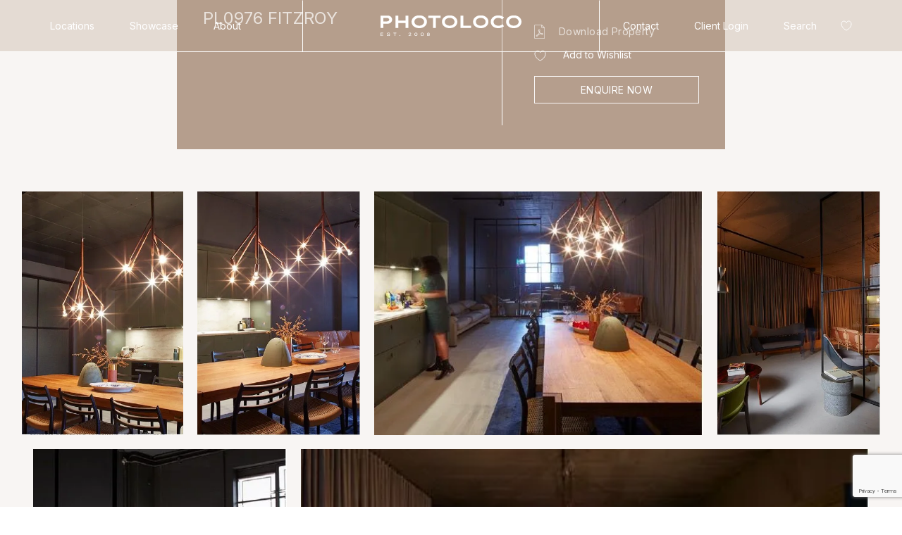

--- FILE ---
content_type: text/html; charset=UTF-8
request_url: https://photoloco.com.au/location/pl0976-fitzroy/
body_size: 31157
content:
<!DOCTYPE html>
<html lang="en-AU">

<head>
    <meta charset="UTF-8" />
    <meta name="viewport" content="width=device-width, initial-scale=1, maximum-scale=1">
    <meta http-equiv="X-UA-Compatible" content="ie=edge" />
    <title>PL0976 FITZROY - Photoloco</title>
    <meta name='robots' content='index, follow, max-image-preview:large, max-snippet:-1, max-video-preview:-1' />

	<!-- This site is optimized with the Yoast SEO plugin v20.5 - https://yoast.com/wordpress/plugins/seo/ -->
	<link rel="canonical" href="https://photoloco.com.au/location/pl0976-fitzroy/" />
	<meta property="og:locale" content="en_US" />
	<meta property="og:type" content="article" />
	<meta property="og:title" content="PL0976 FITZROY - Photoloco" />
	<meta property="og:url" content="https://photoloco.com.au/location/pl0976-fitzroy/" />
	<meta property="og:site_name" content="Photoloco" />
	<meta property="article:publisher" content="https://www.facebook.com/profile.php?id=100064531218671" />
	<meta property="article:modified_time" content="2023-06-15T08:53:38+00:00" />
	<meta property="og:image" content="https://i0.wp.com/photoloco.com.au/wp-content/uploads/2023/06/PL0976-11.jpg?fit=444%2C300&ssl=1" />
	<meta property="og:image:width" content="444" />
	<meta property="og:image:height" content="300" />
	<meta property="og:image:type" content="image/jpeg" />
	<meta name="twitter:card" content="summary_large_image" />
	<meta name="twitter:label1" content="Est. reading time" />
	<meta name="twitter:data1" content="4 minutes" />
	<script type="application/ld+json" class="yoast-schema-graph">{"@context":"https://schema.org","@graph":[{"@type":"WebPage","@id":"https://photoloco.com.au/location/pl0976-fitzroy/","url":"https://photoloco.com.au/location/pl0976-fitzroy/","name":"PL0976 FITZROY - Photoloco","isPartOf":{"@id":"https://photoloco.com.au/#website"},"primaryImageOfPage":{"@id":"https://photoloco.com.au/location/pl0976-fitzroy/#primaryimage"},"image":{"@id":"https://photoloco.com.au/location/pl0976-fitzroy/#primaryimage"},"thumbnailUrl":"https://photoloco.com.au/wp-content/uploads/2023/06/PL0976-11-jpg.webp","datePublished":"2019-09-20T16:37:00+00:00","dateModified":"2023-06-15T08:53:38+00:00","breadcrumb":{"@id":"https://photoloco.com.au/location/pl0976-fitzroy/#breadcrumb"},"inLanguage":"en-AU","potentialAction":[{"@type":"ReadAction","target":["https://photoloco.com.au/location/pl0976-fitzroy/"]}]},{"@type":"ImageObject","inLanguage":"en-AU","@id":"https://photoloco.com.au/location/pl0976-fitzroy/#primaryimage","url":"https://photoloco.com.au/wp-content/uploads/2023/06/PL0976-11-jpg.webp","contentUrl":"https://photoloco.com.au/wp-content/uploads/2023/06/PL0976-11-jpg.webp","width":444,"height":300},{"@type":"BreadcrumbList","@id":"https://photoloco.com.au/location/pl0976-fitzroy/#breadcrumb","itemListElement":[{"@type":"ListItem","position":1,"name":"Home","item":"https://photoloco.com.au/"},{"@type":"ListItem","position":2,"name":"PL0976 FITZROY"}]},{"@type":"WebSite","@id":"https://photoloco.com.au/#website","url":"https://photoloco.com.au/","name":"Photoloco","description":"","publisher":{"@id":"https://photoloco.com.au/#organization"},"potentialAction":[{"@type":"SearchAction","target":{"@type":"EntryPoint","urlTemplate":"https://photoloco.com.au/?s={search_term_string}"},"query-input":"required name=search_term_string"}],"inLanguage":"en-AU"},{"@type":"Organization","@id":"https://photoloco.com.au/#organization","name":"Photoloco","url":"https://photoloco.com.au/","logo":{"@type":"ImageObject","inLanguage":"en-AU","@id":"https://photoloco.com.au/#/schema/logo/image/","url":"https://photoloco.com.au/wp-content/uploads/2023/06/Photoloco-logo.jpg","contentUrl":"https://photoloco.com.au/wp-content/uploads/2023/06/Photoloco-logo.jpg","width":568,"height":568,"caption":"Photoloco"},"image":{"@id":"https://photoloco.com.au/#/schema/logo/image/"},"sameAs":["https://www.facebook.com/profile.php?id=100064531218671","https://www.instagram.com/photolocoau","https://www.tiktok.com/@photolocoau"]}]}</script>
	<!-- / Yoast SEO plugin. -->


<link rel='dns-prefetch' href='//www.googletagmanager.com' />
<link rel="alternate" type="application/rss+xml" title="Photoloco &raquo; Feed" href="https://photoloco.com.au/feed/" />
<link rel="alternate" type="application/rss+xml" title="Photoloco &raquo; Comments Feed" href="https://photoloco.com.au/comments/feed/" />
<link rel='stylesheet' id='formidable-css' href='https://photoloco.com.au/wp-content/plugins/formidable/css/formidableforms.css?ver=93625' type='text/css' media='all' />
<link rel='stylesheet' id='sbi_styles-css' href='https://photoloco.com.au/wp-content/plugins/instagram-feed/css/sbi-styles.min.css?ver=6.7.1' type='text/css' media='all' />
<link rel='stylesheet' id='wp-block-library-css' href='https://photoloco.com.au/wp-includes/css/dist/block-library/style.min.css?ver=6.6.2' type='text/css' media='all' />
<style id='wp-block-library-inline-css' type='text/css'>
.has-text-align-justify{text-align:justify;}
</style>
<link rel='stylesheet' id='mediaelement-css' href='https://photoloco.com.au/wp-includes/js/mediaelement/mediaelementplayer-legacy.min.css?ver=4.2.17' type='text/css' media='all' />
<link rel='stylesheet' id='wp-mediaelement-css' href='https://photoloco.com.au/wp-includes/js/mediaelement/wp-mediaelement.min.css?ver=6.6.2' type='text/css' media='all' />
<style id='classic-theme-styles-inline-css' type='text/css'>
/*! This file is auto-generated */
.wp-block-button__link{color:#fff;background-color:#32373c;border-radius:9999px;box-shadow:none;text-decoration:none;padding:calc(.667em + 2px) calc(1.333em + 2px);font-size:1.125em}.wp-block-file__button{background:#32373c;color:#fff;text-decoration:none}
</style>
<style id='global-styles-inline-css' type='text/css'>
:root{--wp--preset--aspect-ratio--square: 1;--wp--preset--aspect-ratio--4-3: 4/3;--wp--preset--aspect-ratio--3-4: 3/4;--wp--preset--aspect-ratio--3-2: 3/2;--wp--preset--aspect-ratio--2-3: 2/3;--wp--preset--aspect-ratio--16-9: 16/9;--wp--preset--aspect-ratio--9-16: 9/16;--wp--preset--color--black: #000000;--wp--preset--color--cyan-bluish-gray: #abb8c3;--wp--preset--color--white: #ffffff;--wp--preset--color--pale-pink: #f78da7;--wp--preset--color--vivid-red: #cf2e2e;--wp--preset--color--luminous-vivid-orange: #ff6900;--wp--preset--color--luminous-vivid-amber: #fcb900;--wp--preset--color--light-green-cyan: #7bdcb5;--wp--preset--color--vivid-green-cyan: #00d084;--wp--preset--color--pale-cyan-blue: #8ed1fc;--wp--preset--color--vivid-cyan-blue: #0693e3;--wp--preset--color--vivid-purple: #9b51e0;--wp--preset--gradient--vivid-cyan-blue-to-vivid-purple: linear-gradient(135deg,rgba(6,147,227,1) 0%,rgb(155,81,224) 100%);--wp--preset--gradient--light-green-cyan-to-vivid-green-cyan: linear-gradient(135deg,rgb(122,220,180) 0%,rgb(0,208,130) 100%);--wp--preset--gradient--luminous-vivid-amber-to-luminous-vivid-orange: linear-gradient(135deg,rgba(252,185,0,1) 0%,rgba(255,105,0,1) 100%);--wp--preset--gradient--luminous-vivid-orange-to-vivid-red: linear-gradient(135deg,rgba(255,105,0,1) 0%,rgb(207,46,46) 100%);--wp--preset--gradient--very-light-gray-to-cyan-bluish-gray: linear-gradient(135deg,rgb(238,238,238) 0%,rgb(169,184,195) 100%);--wp--preset--gradient--cool-to-warm-spectrum: linear-gradient(135deg,rgb(74,234,220) 0%,rgb(151,120,209) 20%,rgb(207,42,186) 40%,rgb(238,44,130) 60%,rgb(251,105,98) 80%,rgb(254,248,76) 100%);--wp--preset--gradient--blush-light-purple: linear-gradient(135deg,rgb(255,206,236) 0%,rgb(152,150,240) 100%);--wp--preset--gradient--blush-bordeaux: linear-gradient(135deg,rgb(254,205,165) 0%,rgb(254,45,45) 50%,rgb(107,0,62) 100%);--wp--preset--gradient--luminous-dusk: linear-gradient(135deg,rgb(255,203,112) 0%,rgb(199,81,192) 50%,rgb(65,88,208) 100%);--wp--preset--gradient--pale-ocean: linear-gradient(135deg,rgb(255,245,203) 0%,rgb(182,227,212) 50%,rgb(51,167,181) 100%);--wp--preset--gradient--electric-grass: linear-gradient(135deg,rgb(202,248,128) 0%,rgb(113,206,126) 100%);--wp--preset--gradient--midnight: linear-gradient(135deg,rgb(2,3,129) 0%,rgb(40,116,252) 100%);--wp--preset--font-size--small: 13px;--wp--preset--font-size--medium: 20px;--wp--preset--font-size--large: 36px;--wp--preset--font-size--x-large: 42px;--wp--preset--spacing--20: 0.44rem;--wp--preset--spacing--30: 0.67rem;--wp--preset--spacing--40: 1rem;--wp--preset--spacing--50: 1.5rem;--wp--preset--spacing--60: 2.25rem;--wp--preset--spacing--70: 3.38rem;--wp--preset--spacing--80: 5.06rem;--wp--preset--shadow--natural: 6px 6px 9px rgba(0, 0, 0, 0.2);--wp--preset--shadow--deep: 12px 12px 50px rgba(0, 0, 0, 0.4);--wp--preset--shadow--sharp: 6px 6px 0px rgba(0, 0, 0, 0.2);--wp--preset--shadow--outlined: 6px 6px 0px -3px rgba(255, 255, 255, 1), 6px 6px rgba(0, 0, 0, 1);--wp--preset--shadow--crisp: 6px 6px 0px rgba(0, 0, 0, 1);}:where(.is-layout-flex){gap: 0.5em;}:where(.is-layout-grid){gap: 0.5em;}body .is-layout-flex{display: flex;}.is-layout-flex{flex-wrap: wrap;align-items: center;}.is-layout-flex > :is(*, div){margin: 0;}body .is-layout-grid{display: grid;}.is-layout-grid > :is(*, div){margin: 0;}:where(.wp-block-columns.is-layout-flex){gap: 2em;}:where(.wp-block-columns.is-layout-grid){gap: 2em;}:where(.wp-block-post-template.is-layout-flex){gap: 1.25em;}:where(.wp-block-post-template.is-layout-grid){gap: 1.25em;}.has-black-color{color: var(--wp--preset--color--black) !important;}.has-cyan-bluish-gray-color{color: var(--wp--preset--color--cyan-bluish-gray) !important;}.has-white-color{color: var(--wp--preset--color--white) !important;}.has-pale-pink-color{color: var(--wp--preset--color--pale-pink) !important;}.has-vivid-red-color{color: var(--wp--preset--color--vivid-red) !important;}.has-luminous-vivid-orange-color{color: var(--wp--preset--color--luminous-vivid-orange) !important;}.has-luminous-vivid-amber-color{color: var(--wp--preset--color--luminous-vivid-amber) !important;}.has-light-green-cyan-color{color: var(--wp--preset--color--light-green-cyan) !important;}.has-vivid-green-cyan-color{color: var(--wp--preset--color--vivid-green-cyan) !important;}.has-pale-cyan-blue-color{color: var(--wp--preset--color--pale-cyan-blue) !important;}.has-vivid-cyan-blue-color{color: var(--wp--preset--color--vivid-cyan-blue) !important;}.has-vivid-purple-color{color: var(--wp--preset--color--vivid-purple) !important;}.has-black-background-color{background-color: var(--wp--preset--color--black) !important;}.has-cyan-bluish-gray-background-color{background-color: var(--wp--preset--color--cyan-bluish-gray) !important;}.has-white-background-color{background-color: var(--wp--preset--color--white) !important;}.has-pale-pink-background-color{background-color: var(--wp--preset--color--pale-pink) !important;}.has-vivid-red-background-color{background-color: var(--wp--preset--color--vivid-red) !important;}.has-luminous-vivid-orange-background-color{background-color: var(--wp--preset--color--luminous-vivid-orange) !important;}.has-luminous-vivid-amber-background-color{background-color: var(--wp--preset--color--luminous-vivid-amber) !important;}.has-light-green-cyan-background-color{background-color: var(--wp--preset--color--light-green-cyan) !important;}.has-vivid-green-cyan-background-color{background-color: var(--wp--preset--color--vivid-green-cyan) !important;}.has-pale-cyan-blue-background-color{background-color: var(--wp--preset--color--pale-cyan-blue) !important;}.has-vivid-cyan-blue-background-color{background-color: var(--wp--preset--color--vivid-cyan-blue) !important;}.has-vivid-purple-background-color{background-color: var(--wp--preset--color--vivid-purple) !important;}.has-black-border-color{border-color: var(--wp--preset--color--black) !important;}.has-cyan-bluish-gray-border-color{border-color: var(--wp--preset--color--cyan-bluish-gray) !important;}.has-white-border-color{border-color: var(--wp--preset--color--white) !important;}.has-pale-pink-border-color{border-color: var(--wp--preset--color--pale-pink) !important;}.has-vivid-red-border-color{border-color: var(--wp--preset--color--vivid-red) !important;}.has-luminous-vivid-orange-border-color{border-color: var(--wp--preset--color--luminous-vivid-orange) !important;}.has-luminous-vivid-amber-border-color{border-color: var(--wp--preset--color--luminous-vivid-amber) !important;}.has-light-green-cyan-border-color{border-color: var(--wp--preset--color--light-green-cyan) !important;}.has-vivid-green-cyan-border-color{border-color: var(--wp--preset--color--vivid-green-cyan) !important;}.has-pale-cyan-blue-border-color{border-color: var(--wp--preset--color--pale-cyan-blue) !important;}.has-vivid-cyan-blue-border-color{border-color: var(--wp--preset--color--vivid-cyan-blue) !important;}.has-vivid-purple-border-color{border-color: var(--wp--preset--color--vivid-purple) !important;}.has-vivid-cyan-blue-to-vivid-purple-gradient-background{background: var(--wp--preset--gradient--vivid-cyan-blue-to-vivid-purple) !important;}.has-light-green-cyan-to-vivid-green-cyan-gradient-background{background: var(--wp--preset--gradient--light-green-cyan-to-vivid-green-cyan) !important;}.has-luminous-vivid-amber-to-luminous-vivid-orange-gradient-background{background: var(--wp--preset--gradient--luminous-vivid-amber-to-luminous-vivid-orange) !important;}.has-luminous-vivid-orange-to-vivid-red-gradient-background{background: var(--wp--preset--gradient--luminous-vivid-orange-to-vivid-red) !important;}.has-very-light-gray-to-cyan-bluish-gray-gradient-background{background: var(--wp--preset--gradient--very-light-gray-to-cyan-bluish-gray) !important;}.has-cool-to-warm-spectrum-gradient-background{background: var(--wp--preset--gradient--cool-to-warm-spectrum) !important;}.has-blush-light-purple-gradient-background{background: var(--wp--preset--gradient--blush-light-purple) !important;}.has-blush-bordeaux-gradient-background{background: var(--wp--preset--gradient--blush-bordeaux) !important;}.has-luminous-dusk-gradient-background{background: var(--wp--preset--gradient--luminous-dusk) !important;}.has-pale-ocean-gradient-background{background: var(--wp--preset--gradient--pale-ocean) !important;}.has-electric-grass-gradient-background{background: var(--wp--preset--gradient--electric-grass) !important;}.has-midnight-gradient-background{background: var(--wp--preset--gradient--midnight) !important;}.has-small-font-size{font-size: var(--wp--preset--font-size--small) !important;}.has-medium-font-size{font-size: var(--wp--preset--font-size--medium) !important;}.has-large-font-size{font-size: var(--wp--preset--font-size--large) !important;}.has-x-large-font-size{font-size: var(--wp--preset--font-size--x-large) !important;}
:where(.wp-block-post-template.is-layout-flex){gap: 1.25em;}:where(.wp-block-post-template.is-layout-grid){gap: 1.25em;}
:where(.wp-block-columns.is-layout-flex){gap: 2em;}:where(.wp-block-columns.is-layout-grid){gap: 2em;}
:root :where(.wp-block-pullquote){font-size: 1.5em;line-height: 1.6;}
</style>
<link rel='stylesheet' id='main-style-css-css' href='https://photoloco.com.au/wp-content/themes/photoloco/assets/main/main.css?ver=250903-80112' type='text/css' media='all' />
<link rel='stylesheet' id='sib-front-css-css' href='https://photoloco.com.au/wp-content/plugins/mailin/css/mailin-front.css?ver=6.6.2' type='text/css' media='all' />
<link rel='stylesheet' id='jetpack_css-css' href='https://photoloco.com.au/wp-content/plugins/jetpack/css/jetpack.css?ver=12.0' type='text/css' media='all' />
<script type="text/javascript" src="https://photoloco.com.au/wp-includes/js/jquery/jquery.min.js?ver=3.7.1" id="jquery-core-js"></script>

<!-- Google Analytics snippet added by Site Kit -->
<script type="text/javascript" src="https://www.googletagmanager.com/gtag/js?id=GT-NC6T9ZX" id="google_gtagjs-js" async></script>
<script type="text/javascript" id="google_gtagjs-js-after">
/* <![CDATA[ */
window.dataLayer = window.dataLayer || [];function gtag(){dataLayer.push(arguments);}
gtag("js", new Date());
gtag("set", "developer_id.dZTNiMT", true);
gtag("config", "GT-NC6T9ZX");
/* ]]> */
</script>

<!-- End Google Analytics snippet added by Site Kit -->
<script type="text/javascript" id="sib-front-js-js-extra">
/* <![CDATA[ */
var sibErrMsg = {"invalidMail":"Please fill out valid email address","requiredField":"Please fill out required fields","invalidDateFormat":"Please fill out valid date format","invalidSMSFormat":"Please fill out valid phone number"};
var ajax_sib_front_object = {"ajax_url":"https:\/\/photoloco.com.au\/wp-admin\/admin-ajax.php","ajax_nonce":"d01b5c3b53","flag_url":"https:\/\/photoloco.com.au\/wp-content\/plugins\/mailin\/img\/flags\/"};
/* ]]> */
</script>
<script type="text/javascript" src="https://photoloco.com.au/wp-content/plugins/mailin/js/mailin-front.js?ver=1756885296" id="sib-front-js-js"></script>
<link rel="https://api.w.org/" href="https://photoloco.com.au/wp-json/" /><link rel="alternate" title="JSON" type="application/json" href="https://photoloco.com.au/wp-json/wp/v2/location/11102" /><link rel="EditURI" type="application/rsd+xml" title="RSD" href="https://photoloco.com.au/xmlrpc.php?rsd" />
<meta name="generator" content="WordPress 6.6.2" />
<link rel='shortlink' href='https://photoloco.com.au/?p=11102' />
<link rel="alternate" title="oEmbed (JSON)" type="application/json+oembed" href="https://photoloco.com.au/wp-json/oembed/1.0/embed?url=https%3A%2F%2Fphotoloco.com.au%2Flocation%2Fpl0976-fitzroy%2F" />
<link rel="alternate" title="oEmbed (XML)" type="text/xml+oembed" href="https://photoloco.com.au/wp-json/oembed/1.0/embed?url=https%3A%2F%2Fphotoloco.com.au%2Flocation%2Fpl0976-fitzroy%2F&#038;format=xml" />
<meta name="generator" content="Site Kit by Google 1.98.0" /><meta name="generator" content="performance-lab 3.9.0; plugins: webp-uploads">
<meta name="generator" content="webp-uploads 2.6.0">
<script type="text/javascript">document.documentElement.className += " js";</script>
	<style>img#wpstats{display:none}</style>
		<script type="text/javascript" src="https://cdn.brevo.com/js/sdk-loader.js" async></script>
<script type="text/javascript">
  window.Brevo = window.Brevo || [];
  window.Brevo.push(['init', {"client_key":"60jtadq3s2nxxijh36klvctb","email_id":null,"push":{"customDomain":"https:\/\/photoloco.com.au\/wp-content\/plugins\/mailin\/"},"service_worker_url":"wonderpush-worker-loader.min.js?webKey=36e497bc34b624f9c694918268451e0cf3609adf474f37aaf250b30c093edcf9","frame_url":"brevo-frame.html"}]);
</script><script type="text/javascript" src="https://cdn.by.wonderpush.com/sdk/1.1/wonderpush-loader.min.js" async></script>
<script type="text/javascript">
  window.WonderPush = window.WonderPush || [];
  window.WonderPush.push(['init', {"customDomain":"https:\/\/photoloco.com.au\/wp-content\/plugins\/mailin\/","serviceWorkerUrl":"wonderpush-worker-loader.min.js?webKey=36e497bc34b624f9c694918268451e0cf3609adf474f37aaf250b30c093edcf9","frameUrl":"wonderpush.min.html","webKey":"36e497bc34b624f9c694918268451e0cf3609adf474f37aaf250b30c093edcf9"}]);
</script><link rel="icon" href="https://photoloco.com.au/wp-content/uploads/2023/03/cropped-PTLC-Favi-png-150x150.webp" sizes="32x32" />
<link rel="icon" href="https://photoloco.com.au/wp-content/uploads/2023/03/cropped-PTLC-Favi-png-300x300.webp" sizes="192x192" />
<link rel="apple-touch-icon" href="https://photoloco.com.au/wp-content/uploads/2023/03/cropped-PTLC-Favi-png-300x300.webp" />
<meta name="msapplication-TileImage" content="https://photoloco.com.au/wp-content/uploads/2023/03/cropped-PTLC-Favi-png-300x300.webp" />
		<style type="text/css" id="wp-custom-css">
			.slider-modal.modal-active .slide.active img{
    max-width: 100%;
    max-height: 100%;
    object-fit: contain;
}

.frm_fields_container{
	    position: relative;
}
.frm_style_formidable-style.with_frm_style .margin-bottom-none{
  margin-bottom: 0;
	position: absolute;
}

footer#footer .container-fluid .footer-menu .infomation .item-social{
	padding-bottom: 0;
}		</style>
		    <!-- Bootstrap -->
    <link rel="stylesheet" href="https://stackpath.bootstrapcdn.com/bootstrap/4.3.1/css/bootstrap.min.css" integrity="sha384-ggOyR0iXCbMQv3Xipma34MD+dH/1fQ784/j6cY/iJTQUOhcWr7x9JvoRxT2MZw1T" crossorigin="anonymous">
    <script type="text/javascript" async="" src="https://static.hotjar.com/c/hotjar-2943012.js?sv=7"></script>
    <script async="" src="https://www.googletagmanager.com/gtm.js?id=GTM-N422ZPT"></script>
    <script type="text/javascript" async="" src="https://www.google-analytics.com/analytics.js"></script>

    <script>
        var ajaxUrl = "https://photoloco.com.au/wp-admin/admin-ajax.php";
    </script>

    <script type="text/javascript">
        (function(c,l,a,r,i,t,y){
            c[a]=c[a]||function(){(c[a].q=c[a].q||[]).push(arguments)};
            t=l.createElement(r);t.async=1;t.src="https://www.clarity.ms/tag/"+i;
            y=l.getElementsByTagName(r)[0];y.parentNode.insertBefore(t,y);
        })(window, document, "clarity", "script", "hn39rqrg1x");
    </script>
</head>

<body class="location-template-default single single-location postid-11102 pl0976-fitzroy">
    <header id="header" class="header">
    <nav class="navbar navbar-expand-lg navbar-light" role="navigation">
        <div class="container-fluid">
            <!-- Brand and toggle get grouped for better mobile display -->
            <a class="navbar-brand logo-color-white" href="/">
                <svg width="170" height="25" viewBox="0 0 170 25" fill="none" xmlns="http://www.w3.org/2000/svg">
                    <g clip-path="url(#clip0_1101_414)">
                        <path d="M3.22759 24.9368V24.3452H0.643514V21.547H3.22759V20.9554H0V24.9358H3.22759V24.9368ZM2.89982 23.1907V22.5991H0.3398V23.1907H2.89982ZM10.5568 24.8372C10.8305 24.7329 11.043 24.5855 11.1943 24.394C11.3457 24.2026 11.4209 23.9776 11.4209 23.7201C11.4209 23.5382 11.3748 23.386 11.2835 23.2625C11.1923 23.139 11.067 23.0375 10.9087 22.9581C10.7503 22.8786 10.5659 22.8145 10.3584 22.7647C10.1499 22.7159 9.93036 22.6737 9.70082 22.6393C9.5184 22.6163 9.35501 22.5876 9.21268 22.5541C9.07034 22.5196 8.94906 22.4794 8.84982 22.4315C8.75059 22.3846 8.67441 22.3253 8.62028 22.2554C8.56716 22.1855 8.54009 22.1013 8.54009 22.0027C8.54009 21.8887 8.5852 21.7911 8.67742 21.7097C8.76863 21.6284 8.89192 21.5652 9.04628 21.5192C9.20065 21.4742 9.37807 21.4513 9.57653 21.4513C9.75094 21.4513 9.91733 21.4742 10.0767 21.5192C10.2351 21.5652 10.3814 21.6312 10.5147 21.7183C10.6481 21.8055 10.7653 21.9136 10.8686 22.0429L11.3036 21.5996C11.1923 21.4484 11.052 21.3201 10.8836 21.2158C10.7152 21.1114 10.5228 21.0329 10.3062 20.9803C10.0897 20.9276 9.85318 20.9008 9.59457 20.9008C9.33597 20.9008 9.12046 20.9276 8.90996 20.9803C8.69947 21.0329 8.51503 21.1105 8.35566 21.211C8.19729 21.3115 8.074 21.434 7.98679 21.5776C7.89959 21.7222 7.85548 21.883 7.85548 22.0611C7.85548 22.2391 7.89157 22.3837 7.96574 22.5158C8.03891 22.6488 8.14617 22.7609 8.2875 22.8537C8.42783 22.9466 8.59823 23.0241 8.7967 23.0873C8.99516 23.1495 9.2217 23.1983 9.47529 23.2318C9.57052 23.2472 9.67476 23.2634 9.78803 23.2807C9.9013 23.2979 10.0146 23.3199 10.1278 23.3458C10.2411 23.3726 10.3433 23.4061 10.4346 23.4482C10.5258 23.4903 10.5989 23.5411 10.6551 23.6014C10.7102 23.6617 10.7383 23.7363 10.7383 23.8235C10.7383 23.9604 10.6841 24.0733 10.5749 24.1643C10.4656 24.2552 10.3253 24.3241 10.1549 24.372C9.98449 24.4189 9.80407 24.4428 9.61262 24.4428C9.3069 24.4428 9.03225 24.3864 8.78768 24.2724C8.5441 24.1585 8.30253 23.9728 8.06397 23.7153L7.64699 24.2217C7.80537 24.3959 7.98278 24.5405 8.17724 24.6544C8.3717 24.7683 8.5862 24.8535 8.82075 24.91C9.05531 24.9665 9.31091 24.9952 9.58856 24.9952C9.96144 24.9952 10.2852 24.9425 10.5588 24.8392L10.5568 24.8372ZM17.6365 24.9368V21.5479H19.143V20.9563H15.5285V21.5479H16.993V24.9368H17.6355H17.6365ZM23.79 24.8688C23.8832 24.7817 23.9303 24.6831 23.9303 24.573C23.9303 24.44 23.8842 24.3366 23.793 24.26C23.7018 24.1844 23.5604 24.1461 23.37 24.1461C23.1795 24.1461 23.0432 24.1901 22.95 24.2772C22.8568 24.3643 22.8097 24.4629 22.8097 24.573C22.8097 24.7061 22.8568 24.8104 22.95 24.8861C23.0432 24.9617 23.1835 25 23.37 25C23.5564 25 23.6968 24.956 23.79 24.8688ZM36.9459 24.9368V24.3452H34.5102L34.6114 24.573L35.6238 23.6521C35.7351 23.5497 35.8473 23.4453 35.9606 23.3391C36.0739 23.2328 36.1821 23.1265 36.2854 23.0203C36.3886 22.914 36.4798 22.8039 36.559 22.69C36.6382 22.5761 36.7004 22.4593 36.7465 22.3406C36.7916 22.2209 36.8146 22.0994 36.8146 21.9739C36.8146 21.7653 36.7605 21.5805 36.6542 21.4197C36.547 21.2588 36.3956 21.1315 36.1992 21.0387C36.0027 20.9458 35.7692 20.8989 35.4995 20.8989C35.2299 20.8989 34.9913 20.941 34.7728 21.0243C34.5543 21.1076 34.3639 21.2244 34.2015 21.3737C34.0391 21.524 33.9018 21.6992 33.7905 21.8993L34.2666 22.2123C34.3618 22.0419 34.4721 21.9012 34.5974 21.7921C34.7227 21.682 34.855 21.6006 34.9963 21.547C35.1367 21.4943 35.279 21.4675 35.4223 21.4675C35.5807 21.4675 35.715 21.4905 35.8243 21.5355C35.9335 21.5805 36.0157 21.6465 36.0719 21.7317C36.127 21.8169 36.1551 21.9203 36.1551 22.0419C36.1551 22.1329 36.127 22.2286 36.0719 22.3291C36.0167 22.4296 35.9436 22.5301 35.8544 22.6307C35.7652 22.7312 35.6659 22.8317 35.5567 22.9322C35.4474 23.0327 35.3412 23.1323 35.2379 23.2309L33.8446 24.4706L34.0411 24.9368H36.9469H36.9459ZM43.6918 24.7319C43.9534 24.5577 44.1519 24.3165 44.2872 24.0101C44.4225 23.7028 44.4897 23.3486 44.4897 22.9466C44.4897 22.5445 44.4225 22.1903 44.2872 21.883C44.1519 21.5757 43.9534 21.3354 43.6918 21.1612C43.4302 20.987 43.1124 20.8999 42.7386 20.8999C42.3647 20.8999 42.0339 20.987 41.7683 21.1612C41.5027 21.3354 41.3002 21.5767 41.1608 21.883C41.0215 22.1903 40.9524 22.5445 40.9524 22.9466C40.9524 23.3486 41.0215 23.7028 41.1608 24.0101C41.3002 24.3174 41.5027 24.5577 41.7683 24.7319C42.0339 24.9062 42.3577 24.9933 42.7386 24.9933C43.1195 24.9933 43.4292 24.9062 43.6918 24.7319ZM41.8815 24.0465C41.6751 23.7871 41.5718 23.4204 41.5718 22.9456C41.5718 22.4708 41.6751 22.1051 41.8815 21.8457C42.088 21.5862 42.3737 21.456 42.7386 21.456C43.1034 21.456 43.3731 21.5862 43.5695 21.8457C43.766 22.1051 43.8642 22.4717 43.8642 22.9456C43.8642 23.4195 43.766 23.7861 43.5695 24.0465C43.3731 24.3059 43.0964 24.4361 42.7386 24.4361C42.3807 24.4361 42.088 24.3059 41.8815 24.0465ZM51.2175 24.7319C51.4791 24.5577 51.6776 24.3165 51.8129 24.0101C51.9482 23.7028 52.0154 23.3486 52.0154 22.9466C52.0154 22.5445 51.9482 22.1903 51.8129 21.883C51.6776 21.5757 51.4791 21.3354 51.2175 21.1612C50.9559 20.987 50.6381 20.8999 50.2643 20.8999C49.8904 20.8999 49.5596 20.987 49.294 21.1612C49.0284 21.3354 48.8259 21.5767 48.6866 21.883C48.5472 22.1903 48.4781 22.5445 48.4781 22.9466C48.4781 23.3486 48.5472 23.7028 48.6866 24.0101C48.8259 24.3174 49.0284 24.5577 49.294 24.7319C49.5596 24.9062 49.8834 24.9933 50.2643 24.9933C50.6452 24.9933 50.9549 24.9062 51.2175 24.7319ZM49.4072 24.0465C49.2008 23.7871 49.0975 23.4204 49.0975 22.9456C49.0975 22.4708 49.2008 22.1051 49.4072 21.8457C49.6137 21.5862 49.8994 21.456 50.2643 21.456C50.6291 21.456 50.8988 21.5862 51.0952 21.8457C51.2917 22.1051 51.3899 22.4717 51.3899 22.9456C51.3899 23.4195 51.2917 23.7861 51.0952 24.0465C50.8988 24.3059 50.6221 24.4361 50.2643 24.4361C49.9064 24.4361 49.6137 24.3059 49.4072 24.0465ZM58.5618 24.7913C58.8054 24.6831 58.9978 24.5376 59.1361 24.3538C59.2755 24.17 59.3446 23.968 59.3446 23.7478C59.3446 23.6377 59.3256 23.5344 59.2885 23.4377C59.2504 23.341 59.1963 23.25 59.1251 23.1648C59.0539 23.0796 58.9698 23.004 58.8725 22.937C58.7753 22.8709 58.667 22.8145 58.5478 22.7695L58.5658 22.9456C58.641 22.915 58.7152 22.8738 58.7893 22.8202C58.8625 22.7666 58.9286 22.7044 58.9858 22.6326C59.0429 22.5608 59.089 22.4775 59.1231 22.3827C59.1572 22.2879 59.1742 22.1817 59.1742 22.0639C59.1742 21.8591 59.1111 21.6734 58.9838 21.5068C58.8565 21.3402 58.6831 21.2062 58.4626 21.1057C58.242 21.0052 57.9955 20.9554 57.7208 20.9554C57.4462 20.9554 57.2056 21.0061 56.9851 21.1057C56.7646 21.2062 56.5891 21.3393 56.4578 21.5068C56.3265 21.6734 56.2614 21.8591 56.2614 22.0639C56.2614 22.174 56.2784 22.2755 56.3125 22.3684C56.3466 22.4612 56.3907 22.5455 56.4468 22.6211C56.5019 22.6967 56.5671 22.7618 56.6403 22.8145C56.7134 22.8671 56.7896 22.9111 56.8698 22.9456L56.9059 22.7465C56.8026 22.7924 56.7024 22.8451 56.6052 22.9054C56.508 22.9657 56.4218 23.0356 56.3466 23.1131C56.2714 23.1907 56.2113 23.2816 56.1682 23.386C56.1241 23.4903 56.103 23.6109 56.103 23.7469C56.103 23.9671 56.1732 24.169 56.3145 24.3528C56.4558 24.5367 56.6483 24.6831 56.8919 24.7903C57.1354 24.8985 57.4131 24.9521 57.7228 24.9521C58.0325 24.9521 58.3212 24.8985 58.5658 24.7903L58.5618 24.7913ZM57.2076 24.2992C57.0562 24.2428 56.938 24.1652 56.8508 24.0685C56.7636 23.9718 56.7195 23.8646 56.7195 23.7469C56.7195 23.6215 56.7636 23.5123 56.8538 23.4195C56.943 23.3266 57.0643 23.2539 57.2166 23.2003C57.369 23.1476 57.5374 23.1208 57.7198 23.1208C57.9022 23.1208 58.0756 23.1476 58.229 23.2003C58.3814 23.2539 58.5016 23.3266 58.5889 23.4195C58.6761 23.5123 58.7202 23.6215 58.7202 23.7469C58.7202 23.8723 58.6761 23.9776 58.5889 24.0743C58.5016 24.171 58.3824 24.2466 58.232 24.3021C58.0807 24.3567 57.9103 24.3844 57.7198 24.3844C57.5294 24.3844 57.359 24.3557 57.2076 24.2992ZM57.2968 22.5311C57.1695 22.4823 57.0693 22.4153 56.9961 22.332C56.9229 22.2487 56.8858 22.1501 56.8858 22.0362C56.8858 21.9414 56.9219 21.8552 56.9931 21.7777C57.0643 21.7002 57.1635 21.6379 57.2908 21.5929C57.4181 21.547 57.5604 21.525 57.7198 21.525C57.8792 21.525 58.0205 21.5479 58.1458 21.5929C58.2711 21.6379 58.3693 21.7002 58.4405 21.7777C58.5117 21.8552 58.5478 21.9414 58.5478 22.0362C58.5478 22.1501 58.5107 22.2487 58.4375 22.332C58.3643 22.4153 58.2651 22.4813 58.1398 22.5311C58.0145 22.5799 57.8752 22.6048 57.7198 22.6048C57.5644 22.6048 57.4241 22.5799 57.2968 22.5311Z" fill="white" />
                        <path d="M109.253 15.2853V12.3952H99.8839V0.299636H96.521V15.2853H109.253ZM124.597 14.911C125.726 14.5185 126.704 13.9728 127.534 13.273C128.363 12.5742 129.005 11.7528 129.462 10.8108C129.917 9.86885 130.145 8.84836 130.145 7.74938C130.145 6.65039 129.917 5.62991 129.462 4.68792C129.005 3.74593 128.363 2.92552 127.534 2.22573C126.704 1.5269 125.726 0.98028 124.597 0.587785C123.468 0.196247 122.224 0 120.865 0C119.506 0 118.283 0.196247 117.156 0.588742C116.027 0.981237 115.049 1.5269 114.219 2.22669C113.39 2.92648 112.746 3.74689 112.291 4.68888C111.835 5.63086 111.607 6.65135 111.607 7.75034C111.607 8.84932 111.831 9.86981 112.28 10.8118C112.728 11.7538 113.371 12.5742 114.208 13.274C115.045 13.9738 116.027 14.5194 117.156 14.9119C118.283 15.3044 119.527 15.5007 120.887 15.5007C122.248 15.5007 123.468 15.3044 124.597 14.9119V14.911ZM118.523 12.0955C117.812 11.8533 117.193 11.525 116.662 11.1105C116.131 10.6969 115.728 10.201 115.452 9.62282C115.175 9.04461 115.037 8.42045 115.037 7.74938C115.037 7.07831 115.175 6.43691 115.452 5.8654C115.728 5.29485 116.131 4.8028 116.662 4.38828C117.193 3.97473 117.812 3.64637 118.523 3.40322C119.232 3.16102 120.013 3.03944 120.865 3.03944C121.717 3.03944 122.52 3.16102 123.23 3.40322C123.94 3.64637 124.556 3.9776 125.079 4.39881C125.602 4.82003 126.009 5.31591 126.301 5.88646C126.592 6.45702 126.738 7.07831 126.738 7.74938C126.738 8.42045 126.592 9.04174 126.301 9.61229C126.009 10.1828 125.602 10.6797 125.079 11.0999C124.556 11.5212 123.94 11.8533 123.23 12.0955C122.52 12.3387 121.731 12.4593 120.865 12.4593C119.999 12.4593 119.232 12.3377 118.523 12.0955ZM144.794 15.1359C145.683 14.8937 146.479 14.5903 147.181 14.2265C147.883 13.8627 148.443 13.5095 148.862 13.1668L147.248 10.6404C146.874 10.9114 146.444 11.1976 145.959 11.4972C145.473 11.7969 144.924 12.0429 144.311 12.2363C143.699 12.4287 143.019 12.5254 142.272 12.5254C141.524 12.5254 140.751 12.422 140.041 12.2152C139.332 12.0084 138.7 11.705 138.147 11.3058C137.595 10.9066 137.162 10.4069 136.847 9.80758C136.533 9.20831 136.377 8.53054 136.377 7.77427C136.377 7.018 136.529 6.38618 136.836 5.79361C137.143 5.20199 137.557 4.70515 138.08 4.30595C138.603 3.90676 139.186 3.59946 139.829 3.38503C140.471 3.17059 141.136 3.06433 141.824 3.06433C142.57 3.06433 143.251 3.14666 143.863 3.31036C144.476 3.47501 145.036 3.69902 145.544 3.98526C146.053 4.27053 146.516 4.59219 146.935 4.94831L148.929 2.46506C148.436 2.00842 147.827 1.60157 147.102 1.2445C146.377 0.888378 145.581 0.602144 144.715 0.388666C143.848 0.174229 142.951 0.0670113 142.025 0.0670113C140.755 0.0670113 139.571 0.252728 138.473 0.624162C137.374 0.995596 136.41 1.53073 135.581 2.22956C134.751 2.92935 134.104 3.74593 133.642 4.68122C133.178 5.6165 132.947 6.63986 132.947 7.75321C132.947 8.86655 133.174 9.94448 133.63 10.8999C134.086 11.8562 134.725 12.6805 135.547 13.3726C136.369 14.0647 137.329 14.5931 138.428 14.9569C139.526 15.3207 140.71 15.5026 141.981 15.5026C142.967 15.5026 143.904 15.381 144.794 15.1388V15.1359ZM164.452 14.911C165.58 14.5185 166.559 13.9728 167.389 13.273C168.218 12.5742 168.86 11.7528 169.316 10.8108C169.772 9.86885 170 8.84836 170 7.74938C170 6.65039 169.772 5.62991 169.316 4.68792C168.86 3.74593 168.218 2.92552 167.389 2.22573C166.559 1.5269 165.58 0.98028 164.452 0.587785C163.323 0.196247 162.079 0 160.72 0C159.361 0 158.138 0.196247 157.01 0.588742C155.882 0.981237 154.903 1.5269 154.073 2.22669C153.244 2.92648 152.602 3.74689 152.146 4.68888C151.69 5.63086 151.462 6.65135 151.462 7.75034C151.462 8.84932 151.686 9.86981 152.135 10.8118C152.583 11.7538 153.225 12.5742 154.062 13.274C154.899 13.9738 155.882 14.5194 157.01 14.9119C158.138 15.3044 159.382 15.5007 160.742 15.5007C162.102 15.5007 163.323 15.3044 164.452 14.9119V14.911ZM158.378 12.0955C157.668 11.8533 157.047 11.525 156.517 11.1105C155.986 10.6969 155.583 10.201 155.306 9.62282C155.03 9.04461 154.891 8.42045 154.891 7.74938C154.891 7.07831 155.03 6.43691 155.306 5.8654C155.583 5.29485 155.986 4.8028 156.517 4.38828C157.047 3.97473 157.668 3.64637 158.378 3.40322C159.087 3.16102 159.868 3.03944 160.72 3.03944C161.572 3.03944 162.375 3.16102 163.085 3.40322C163.794 3.64637 164.411 3.9776 164.934 4.39881C165.457 4.82003 165.864 5.31591 166.156 5.88646C166.447 6.45702 166.593 7.07831 166.593 7.74938C166.593 8.42045 166.447 9.04174 166.156 9.61229C165.864 10.1828 165.457 10.6797 164.934 11.0999C164.411 11.5212 163.794 11.8533 163.085 12.0955C162.375 12.3387 161.586 12.4593 160.72 12.4593C159.854 12.4593 159.087 12.3377 158.378 12.0955Z" fill="white" />
                        <path d="M92.644 7.74939C92.644 6.6504 92.4154 5.62992 91.9594 4.68793C91.5043 3.74594 90.8618 2.92553 90.0318 2.22574C89.2029 1.52691 88.2236 0.980291 87.0959 0.587796C85.9673 0.195301 84.7233 -0.000946045 83.3631 -0.000946045C82.0029 -0.000946045 80.7811 0.195301 79.6534 0.587796C78.5248 0.980291 77.5465 1.52595 76.7165 2.22574C75.8866 2.92553 75.244 3.74594 74.789 4.68793C74.3329 5.62992 74.1054 6.6504 74.1054 7.74939C74.1054 8.84837 74.3299 9.86886 74.778 10.8108C75.226 11.7528 75.8685 12.5732 76.7055 13.273C77.5425 13.9728 78.5248 14.5185 79.6534 14.911C80.7811 15.3035 82.025 15.4997 83.3852 15.4997C84.7454 15.4997 85.9663 15.3035 87.0949 14.911C88.2226 14.5185 89.2019 13.9728 90.0308 13.273C90.8608 12.5742 91.5033 11.7528 91.9584 10.8108C92.4144 9.86886 92.643 8.84837 92.643 7.74939H92.644ZM89.236 7.74939C89.236 8.42046 89.0906 9.04079 88.7989 9.6123C88.5083 10.1829 88.1003 10.6797 87.5781 11.1C87.0538 11.5212 86.4374 11.8534 85.7287 12.0956C85.018 12.3387 84.2302 12.4593 83.3631 12.4593C82.4961 12.4593 81.7303 12.3377 81.0206 12.0956C80.311 11.8534 79.6905 11.525 79.1603 11.1105C78.63 10.6969 78.2261 10.2001 77.9504 9.62283C77.6738 9.04462 77.5354 8.42046 77.5354 7.74939C77.5354 7.07832 77.6738 6.43692 77.9504 5.86541C78.2261 5.29486 78.63 4.80281 79.1603 4.38829C79.6905 3.97474 80.311 3.64638 81.0206 3.40323C81.7303 3.16103 82.5111 3.03945 83.3631 3.03945C84.2152 3.03945 85.018 3.16103 85.7287 3.40323C86.4374 3.64638 87.0538 3.97761 87.5781 4.39882C88.1003 4.82004 88.5083 5.31592 88.7989 5.88648C89.0906 6.45703 89.236 7.07832 89.236 7.74939ZM66.6418 3.18975H72.4926V0.299647H57.5865V3.18975H63.2799V15.2853H66.6418V3.18975ZM55.2881 10.8108C55.7442 9.86886 55.9717 8.84837 55.9717 7.74939C55.9717 6.6504 55.7432 5.62992 55.2881 4.68793C54.832 3.74594 54.1895 2.92553 53.3606 2.22574C52.5316 1.52691 51.5523 0.980291 50.4246 0.587796C49.296 0.195301 48.0521 -0.000946045 46.6929 -0.000946045C45.3337 -0.000946045 44.1108 0.195301 42.9831 0.587796C41.8545 0.980291 40.8762 1.52595 40.0462 2.22574C39.2173 2.92553 38.5738 3.74594 38.1187 4.68793C37.6626 5.62992 37.4351 6.6504 37.4351 7.74939C37.4351 8.84837 37.6586 9.86886 38.1077 10.8108C38.5557 11.7528 39.1982 12.5732 40.0352 13.273C40.8722 13.9728 41.8545 14.5185 42.9831 14.911C44.1118 15.3035 45.3557 15.4997 46.7149 15.4997C48.0741 15.4997 49.296 15.3035 50.4246 14.911C51.5533 14.5185 52.5316 13.9728 53.3606 13.273C54.1905 12.5742 54.832 11.7528 55.2881 10.8108ZM52.5647 7.74939C52.5647 8.42046 52.4183 9.04079 52.1277 9.6123C51.836 10.1829 51.429 10.6797 50.9058 11.1C50.3825 11.5212 49.7661 11.8534 49.0564 12.0956C48.3468 12.3387 47.5579 12.4593 46.6919 12.4593C45.8258 12.4593 45.059 12.3377 44.3494 12.0956C43.6397 11.8534 43.0192 11.525 42.489 11.1105C41.9577 10.6969 41.5548 10.2001 41.2781 9.62283C41.0015 9.04462 40.8632 8.42046 40.8632 7.74939C40.8632 7.07832 41.0015 6.43692 41.2781 5.86541C41.5548 5.29486 41.9577 4.80281 42.489 4.38829C43.0192 3.97474 43.6397 3.64638 44.3494 3.40323C45.059 3.16103 45.8399 3.03945 46.6919 3.03945C47.5439 3.03945 48.3468 3.16103 49.0564 3.40323C49.7661 3.64638 50.3825 3.97761 50.9058 4.39882C51.429 4.82004 51.836 5.31592 52.1277 5.88648C52.4193 6.45703 52.5647 7.07832 52.5647 7.74939ZM30.1489 15.2853H33.5108V0.299647H30.1489V6.42257H21.3613V0.299647H17.9994V15.2853H21.3613V9.33373H30.1489V15.2853ZM13.2251 7.70727C13.7333 6.93664 13.9869 6.07315 13.9869 5.1168C13.9869 4.16046 13.7524 3.38217 13.2813 2.65462C12.8101 1.92706 12.1716 1.35268 11.3647 0.931468C10.5578 0.510254 9.66073 0.299647 8.67441 0.299647H0V15.2853H3.36191V10.1905H8.33762C9.39912 10.1905 10.3514 9.96938 11.1953 9.5271C12.0393 9.08483 12.7159 8.4779 13.2241 7.70727H13.2251ZM10.4456 5.13882C10.4456 5.53802 10.3293 5.90562 10.0978 6.24163C9.86621 6.57669 9.55248 6.83708 9.15654 7.0228C8.76061 7.20851 8.32258 7.30137 7.84546 7.30137H3.3168V3.19166H7.84546C8.32358 3.19166 8.76061 3.27686 9.15654 3.44822C9.55248 3.61958 9.86621 3.84742 10.0978 4.13365C10.3293 4.41988 10.4456 4.75398 10.4456 5.13978V5.13882Z" fill="white" />
                    </g>
                    <defs>
                        <clipPath id="clip0_1101_414">
                            <rect width="170" height="25" fill="white" />
                        </clipPath>
                    </defs>
                </svg>
            </a>
            <a class="navbar-brand logo-color-two" href="/">
                <img src="https://photoloco.com.au/wp-content/uploads/2023/03/Photoloco-Tan-Logo.svg" class="img-fluid" alt="" decoding="async" loading="eager" />            </a>

            <span class="btn-hamburger">
                <div id="nav-icon3">
                    <span></span>
                    <span></span>
                    <span></span>
                    <span></span>
                </div>
            </span>

            <div class="menu-header-container"><ul id="menu-header" class="header__menu"><li id="menu-item-20" class="columnOne menu-item menu-item-type-custom menu-item-object-custom menu-item-has-children menu-item-20"><a href="#">Column One</a>
<ul class="sub-menu">
	<li id="menu-item-26" class="menu-item menu-item-type-post_type menu-item-object-page menu-item-26"><a href="https://photoloco.com.au/locations/">Locations</a></li>
	<li id="menu-item-23" class="menu-item menu-item-type-post_type menu-item-object-page menu-item-23"><a href="https://photoloco.com.au/showcase/">Showcase</a></li>
	<li id="menu-item-28" class="menu-item menu-item-type-post_type menu-item-object-page menu-item-28"><a href="https://photoloco.com.au/about/">About</a></li>
	<li id="menu-item-1249" class="contact-link menu-item menu-item-type-post_type menu-item-object-page menu-item-1249"><a href="https://photoloco.com.au/contact/">Contact</a></li>
	<li id="menu-item-1248" class="link-login-register menu-item menu-item-type-post_type menu-item-object-page menu-item-1248"><a href="https://photoloco.com.au/login/">Login/Register</a></li>
</ul>
</li>
<li id="menu-item-21" class="columnTwo menu-item menu-item-type-custom menu-item-object-custom menu-item-has-children menu-item-21"><a href="#">Column Two</a>
<ul class="sub-menu">
	<li id="menu-item-27" class="menu-item menu-item-type-post_type menu-item-object-page menu-item-27"><a href="https://photoloco.com.au/contact/">Contact</a></li>
	<li id="menu-item-25" class="menu-item menu-item-type-post_type menu-item-object-page menu-item-25"><a href="https://photoloco.com.au/login/">Client Login</a></li>
	<li id="menu-item-24" class="menu-item-search search-icon search-icon-one js-search-keyword menu-item menu-item-type-post_type menu-item-object-page menu-item-24"><a href="https://photoloco.com.au/search/">Search</a></li>
	<li id="menu-item-1551" class="search-icon-two js-search-keyword menu-item menu-item-type-post_type menu-item-object-page menu-item-1551"><a href="https://photoloco.com.au/search/">Search</a></li>
	<li id="menu-item-83" class="icon-heart menu-item menu-item-type-post_type menu-item-object-page menu-item-83"><a href="https://photoloco.com.au/wishlist/">Wishlist</a></li>
	<li id="menu-item-149" class="icon-heart-two menu-item menu-item-type-post_type menu-item-object-page menu-item-149"><a href="https://photoloco.com.au/wishlist/">Wishlist</a></li>
</ul>
</li>
</ul></div>

        </div>
    </nav>

    <!-- Start section search keyword location page -->
    <div class="search-keyword js-search-keyword-box position-absolute">
        <div class="search-keyword-wrap">
            <div class="button-close d-flex justify-content-between w-100">
                <div class="search-keyword__intro">
                    <h3 class="search-keyword__intro__title">Search</h3>
                </div>
                <button class="button-close-search-keyword js-button-close-search-keyword">
                    <svg width="44" height="42" viewBox="0 0 44 42" fill="none" xmlns="http://www.w3.org/2000/svg">
                        <path d="M1 1L22 21L43 1" stroke="white" stroke-width="2" stroke-linecap="round" stroke-linejoin="round" />
                        <path d="M43 41L22 21L1 41" stroke="white" stroke-width="2" stroke-linecap="round" stroke-linejoin="round" />
                    </svg>
                </button>
            </div>

            <!-- Input form search keyword location -->
            <div class="search-keyword__input">
                <form action="https://photoloco.com.au" method="get" id="form-searh-property-style" class="position-relative">

                    <input type="hidden" id="search-keyword-input-real" class="search-keyword__input__data" value="">
                    <input type="text" id="search-keyword-input-fake" class="search-keyword__input__location" name="s" placeholder="Search e.g. PL0196" value="">


                    <button type="submit" class="button-search-location js-button-search-location position-absolute border-0 bg-transparent">
                        Search
                    </button>

                </form>
            </div>
        </div>
    </div>
    <!-- End section search keyword location page -->

    <!-- Start bg overlay close main nav search -->
    <div class="bg-overlay-search-nav"></div>
    <!-- End bg overlay close main nav search -->
</header>
    <div class="loading-ovl">
    <div class="load-3">
        <div class="line"></div>
        <div class="line"></div>
        <div class="line"></div>
    </div>
</div>
<main id="single-location-detail" class="location">
    <div class="container-fluid">
        <div class="row">
            <div class="location-infor-detail col">
                <!-- Start section banner location detail -->
                <section class="banner-location-detail">
                    <!-- Get url featured image location -->
                                                                <div class="banner-location__background" style="background-image: url('https://photoloco.com.au/wp-content/uploads/2023/06/PL0976-11-jpg.webp');background-position: center;"></div>
                                    </section>
                <!-- End section banner location detail -->

                <section class="individual-property-logo">
                    <div class="individual-property-logo-inner">
                        <img width="1024" height="256" src="https://photoloco.com.au/wp-content/uploads/2023/04/logo-pdf.webp" class="img-fluid" alt="" decoding="async" fetchpriority="high" srcset="https://photoloco.com.au/wp-content/uploads/2023/04/logo-pdf.webp 1024w, https://photoloco.com.au/wp-content/uploads/2023/04/logo-pdf-300x75.webp 300w, https://photoloco.com.au/wp-content/uploads/2023/04/logo-pdf-768x192.webp 768w" sizes="(max-width: 1024px) 100vw, 1024px" loading="eager" />
                        <h3 class="individual-property-center-title">PL0976 FITZROY</h3>
                    </div>
                </section>
                <!-- Start section individual property detail-->
                <section class="individual-property d-flex">
                    <div class="individual-property-form">
                        <div class="individual-property-info">
                            <div class="individual-property-sub-title d-flex ">
                                                                                                            <a href="https://photoloco.com.au/category/vic/melbourne-metro/" class="d-flex">Melbourne Metro<span>,</span></a>
                                                                                                                                                <a href="https://photoloco.com.au/category/vic/" class="d-flex">VIC<span>,</span></a>
                                                                                                </div>

                                                            <div class="individual-property-title">PL0976 FITZROY</div>
                            
                            
                        </div>
                        <div class="individual-property-nav d-flex flex-column">
                            <!-- <button class="individual-property-pdf js-btn-print-pdf-property d-flex align-items-center">
                                <svg width="15" height="20" viewBox="0 0 15 20" fill="none" xmlns="http://www.w3.org/2000/svg" xmlns:xlink="http://www.w3.org/1999/xlink">
                                    <rect width="15" height="20" fill="url(#pattern0)" />
                                    <defs>
                                        <pattern id="pattern0" patternContentUnits="objectBoundingBox" width="1" height="1">
                                            <use xlink:href="#image0_1120_1390" transform="matrix(0.00455063 0 0 0.00341297 -0.000568828 0)" />
                                        </pattern>
                                        <image id="image0_1120_1390" width="220" height="293" xlink:href="[data-uri]" />
                                    </defs>
                                </svg>
                                Download Property
                            </button> -->
                            <!-- <button id="btn-print-pdf-property" class="individual-property-pdf  d-flex align-items-center">
                                <svg width="15" height="20" viewBox="0 0 15 20" fill="none" xmlns="http://www.w3.org/2000/svg" xmlns:xlink="http://www.w3.org/1999/xlink">
                                    <rect width="15" height="20" fill="url(#pattern0)"/>
                                    <defs>
                                    <pattern id="pattern0" patternContentUnits="objectBoundingBox" width="1" height="1">
                                    <use xlink:href="#image0_1120_1390" transform="matrix(0.00455063 0 0 0.00341297 -0.000568828 0)"/>
                                    </pattern>
                                    <image id="image0_1120_1390" width="220" height="293" xlink:href="[data-uri]"/>
                                    </defs>
                                </svg>
                               Download Property
                            </button> -->
                                                        <a class="individual-property-pdf d-flex align-items-center download-pdf" href="https://photoloco.com.au/page-pdf/?id=11102">
                                <svg width="15" height="20" viewBox="0 0 15 20" fill="none" xmlns="http://www.w3.org/2000/svg" xmlns:xlink="http://www.w3.org/1999/xlink">
                                    <rect width="15" height="20" fill="url(#pattern0)" />
                                    <defs>
                                        <pattern id="pattern0" patternContentUnits="objectBoundingBox" width="1" height="1">
                                            <use xlink:href="#image0_1120_1390" transform="matrix(0.00455063 0 0 0.00341297 -0.000568828 0)" />
                                        </pattern>
                                        <image id="image0_1120_1390" width="220" height="293" xlink:href="[data-uri]" />
                                    </defs>
                                </svg>
                                <span class="icon-loading"></span>
                                Download Property
                            </a>
                            <div class="individual-property-wishlist">
                                                                    <button class="button wishlist-link border-0 bg-transparent add-to-wishlist-button" href="#" data-toggle="modal" data-target="#modal-login-wishlist">
                                        <svg width="17" height="16" viewBox="0 0 17 16" fill="none" xmlns="http://www.w3.org/2000/svg">
                                            <path d="M1.23587 3.74408C2.28449 0.367294 7.52764 0.179695 8.57626 3.74408C9.79959 0.179704 14.431 -0.00788677 15.7418 3.74408C16.7904 7.30848 14.6931 11.9985 8.57626 15C2.63408 11.9984 0.187252 7.12086 1.23587 3.74408Z" stroke="#F8F5F4" stroke-linejoin="round" />
                                        </svg>
                                        <span>Add to Wishlist</span>
                                    </button>
                                                            </div>
                                                            <a class="button enquire_popup_btn" onclick="updateLocationRequest(event)" href="/contact" target="_self">Enquire Now</a>
                                                    </div>
                    </div>
                    <!-- Start list location wishlist -->
                                        <!-- End list location wishlist -->
                </section>
                <!-- End section individual property detail-->
                
<div class="wp-block-jetpack-tiled-gallery aligncenter is-style-rectangular"><div class="tiled-gallery__gallery"><div class="tiled-gallery__row"><div class="tiled-gallery__col" style="flex-basis:19.78907%"><figure class="tiled-gallery__item"><img decoding="async" alt="" data-height="621" data-id="11107" data-link="https://photoloco.com.au/?attachment_id=11107" data-url="https://photoloco.com.au/wp-content/uploads/2023/06/PL0976-13.jpg" data-width="410" src="https://photoloco.com.au/wp-content/uploads/2023/06/PL0976-13-jpg.webp" data-amp-layout="responsive"/></figure></div><div class="tiled-gallery__col" style="flex-basis:19.96503%"><figure class="tiled-gallery__item"><img decoding="async" alt="" data-height="617" data-id="11108" data-link="https://photoloco.com.au/?attachment_id=11108" data-url="https://photoloco.com.au/wp-content/uploads/2023/06/PL0976-14.jpg" data-width="411" src="https://photoloco.com.au/wp-content/uploads/2023/06/PL0976-14-jpg.webp" data-amp-layout="responsive"/></figure></div><div class="tiled-gallery__col" style="flex-basis:40.28087%"><figure class="tiled-gallery__item"><img decoding="async" alt="" data-height="331" data-id="11109" data-link="https://photoloco.com.au/?attachment_id=11109" data-url="https://photoloco.com.au/wp-content/uploads/2023/06/PL0976-15.jpg" data-width="446" src="https://photoloco.com.au/wp-content/uploads/2023/06/PL0976-15-jpg.webp" data-amp-layout="responsive"/></figure></div><div class="tiled-gallery__col" style="flex-basis:19.96503%"><figure class="tiled-gallery__item"><img decoding="async" alt="" data-height="617" data-id="11110" data-link="https://photoloco.com.au/?attachment_id=11110" data-url="https://photoloco.com.au/wp-content/uploads/2023/06/PL0976-09.jpg" data-width="411" src="https://photoloco.com.au/wp-content/uploads/2023/06/PL0976-09-jpg.webp" data-amp-layout="responsive"/></figure></div></div><div class="tiled-gallery__row"><div class="tiled-gallery__col" style="flex-basis:30.84731%"><figure class="tiled-gallery__item"><img decoding="async" alt="" data-height="618" data-id="11111" data-link="https://photoloco.com.au/?attachment_id=11111" data-url="https://photoloco.com.au/wp-content/uploads/2023/06/PL0976-10.jpg" data-width="413" src="https://photoloco.com.au/wp-content/uploads/2023/06/PL0976-10-jpg.webp" data-amp-layout="responsive"/></figure></div><div class="tiled-gallery__col" style="flex-basis:69.15269%"><figure class="tiled-gallery__item"><img decoding="async" alt="" data-height="297" data-id="11113" data-link="https://photoloco.com.au/?attachment_id=11113" data-url="https://photoloco.com.au/wp-content/uploads/2023/06/PL0976-12.jpg" data-width="446" src="https://photoloco.com.au/wp-content/uploads/2023/06/PL0976-12-jpg.webp" data-amp-layout="responsive"/></figure></div></div><div class="tiled-gallery__row"><div class="tiled-gallery__col" style="flex-basis:19.09898%"><figure class="tiled-gallery__item"><img decoding="async" alt="" data-height="618" data-id="11114" data-link="https://photoloco.com.au/?attachment_id=11114" data-url="https://photoloco.com.au/wp-content/uploads/2023/06/PL0976-06.jpg" data-width="410" src="https://photoloco.com.au/wp-content/uploads/2023/06/PL0976-06-jpg.webp" data-amp-layout="responsive"/></figure></div><div class="tiled-gallery__col" style="flex-basis:19.06770%"><figure class="tiled-gallery__item"><img decoding="async" alt="" data-height="616" data-id="11115" data-link="https://photoloco.com.au/?attachment_id=11115" data-url="https://photoloco.com.au/wp-content/uploads/2023/06/PL0976-07.jpg" data-width="408" src="https://photoloco.com.au/wp-content/uploads/2023/06/PL0976-07-jpg.webp" data-amp-layout="responsive"/></figure></div><div class="tiled-gallery__col" style="flex-basis:18.97684%"><figure class="tiled-gallery__item"><img decoding="async" alt="" data-height="622" data-id="11116" data-link="https://photoloco.com.au/?attachment_id=11116" data-url="https://photoloco.com.au/wp-content/uploads/2023/06/PL0976-08.jpg" data-width="410" src="https://photoloco.com.au/wp-content/uploads/2023/06/PL0976-08-jpg.webp" data-amp-layout="responsive"/></figure></div><div class="tiled-gallery__col" style="flex-basis:42.85648%"><figure class="tiled-gallery__item"><img decoding="async" alt="" data-height="298" data-id="11117" data-link="https://photoloco.com.au/?attachment_id=11117" data-url="https://photoloco.com.au/wp-content/uploads/2023/06/PL0976-02.jpg" data-width="445" src="https://photoloco.com.au/wp-content/uploads/2023/06/PL0976-02-jpg.webp" data-amp-layout="responsive"/></figure></div></div><div class="tiled-gallery__row"><div class="tiled-gallery__col" style="flex-basis:52.99053%"><figure class="tiled-gallery__item"><img decoding="async" alt="" data-height="593" data-id="11118" data-link="https://photoloco.com.au/?attachment_id=11118" data-url="https://photoloco.com.au/wp-content/uploads/2023/06/PL0976-03.jpg" data-width="445" src="https://photoloco.com.au/wp-content/uploads/2023/06/PL0976-03-jpg.webp" data-amp-layout="responsive"/></figure></div><div class="tiled-gallery__col" style="flex-basis:47.00947%"><figure class="tiled-gallery__item"><img decoding="async" alt="" data-height="616" data-id="11119" data-link="https://photoloco.com.au/?attachment_id=11119" data-url="https://photoloco.com.au/wp-content/uploads/2023/06/PL0976-04.jpg" data-width="410" src="https://photoloco.com.au/wp-content/uploads/2023/06/PL0976-04-jpg.webp" data-amp-layout="responsive"/></figure></div></div><div class="tiled-gallery__row"><div class="tiled-gallery__col" style="flex-basis:52.63295%"><figure class="tiled-gallery__item"><img decoding="async" alt="" data-height="299" data-id="11120" data-link="https://photoloco.com.au/?attachment_id=11120" data-url="https://photoloco.com.au/wp-content/uploads/2023/06/PL0976-05.jpg" data-width="443" src="https://photoloco.com.au/wp-content/uploads/2023/06/PL0976-05-jpg.webp" data-amp-layout="responsive"/></figure><figure class="tiled-gallery__item"><img decoding="async" alt="" data-height="381" data-id="11121" data-link="https://photoloco.com.au/?attachment_id=11121" data-url="https://photoloco.com.au/wp-content/uploads/2023/06/PL0976-20.jpg" data-width="574" src="https://photoloco.com.au/wp-content/uploads/2023/06/PL0976-20-jpg.webp" data-amp-layout="responsive"/></figure></div><div class="tiled-gallery__col" style="flex-basis:47.36705%"><figure class="tiled-gallery__item"><img decoding="async" alt="" data-height="616" data-id="11122" data-link="https://photoloco.com.au/?attachment_id=11122" data-url="https://photoloco.com.au/wp-content/uploads/2023/06/PL0976-16.jpg" data-width="411" src="https://photoloco.com.au/wp-content/uploads/2023/06/PL0976-16-jpg.webp" data-amp-layout="responsive"/></figure></div></div><div class="tiled-gallery__row"><div class="tiled-gallery__col" style="flex-basis:30.94891%"><figure class="tiled-gallery__item"><img decoding="async" alt="" data-height="618" data-id="11123" data-link="https://photoloco.com.au/?attachment_id=11123" data-url="https://photoloco.com.au/wp-content/uploads/2023/06/PL0976-17.jpg" data-width="411" src="https://photoloco.com.au/wp-content/uploads/2023/06/PL0976-17-jpg.webp" data-amp-layout="responsive"/></figure></div><div class="tiled-gallery__col" style="flex-basis:34.37366%"><figure class="tiled-gallery__item"><img decoding="async" alt="" data-height="385" data-id="11124" data-link="https://photoloco.com.au/?attachment_id=11124" data-url="https://photoloco.com.au/wp-content/uploads/2023/06/PL0976-18.jpg" data-width="573" src="https://photoloco.com.au/wp-content/uploads/2023/06/PL0976-18-jpg.webp" data-amp-layout="responsive"/></figure><figure class="tiled-gallery__item"><img decoding="async" alt="" data-height="382" data-id="11125" data-link="https://photoloco.com.au/?attachment_id=11125" data-url="https://photoloco.com.au/wp-content/uploads/2023/06/PL0976-19.jpg" data-width="573" src="https://photoloco.com.au/wp-content/uploads/2023/06/PL0976-19-jpg.webp" data-amp-layout="responsive"/></figure></div><div class="tiled-gallery__col" style="flex-basis:34.67743%"><figure class="tiled-gallery__item"><img decoding="async" alt="" data-height="594" data-id="11126" data-link="https://photoloco.com.au/?attachment_id=11126" data-url="https://photoloco.com.au/wp-content/uploads/2023/06/PL0976-01.jpg" data-width="443" src="https://photoloco.com.au/wp-content/uploads/2023/06/PL0976-01-jpg.webp" data-amp-layout="responsive"/></figure></div></div></div></div>

                <!-- Start popup zoom image -->
                <!-- <div class="box">
                    <div class="close"></div>
                    <img class="largeImage" src=""/>
                </div>
                <div class="clear"></div> -->

                <!-- Start section instagram -->
                <section class="instagram-lading-page" style="min-height: 245px;">
                    
<div id="sb_instagram"  class="sbi sbi_mob_col_1 sbi_tab_col_2 sbi_col_6 sbi_width_resp" style="padding-bottom: 10px;" data-feedid="*3"  data-res="auto" data-cols="6" data-colsmobile="1" data-colstablet="2" data-num="6" data-nummobile="20" data-item-padding="5" data-shortcode-atts="{&quot;feed&quot;:&quot;3&quot;}"  data-postid="11102" data-locatornonce="16ab370b80" data-sbi-flags="favorLocal">
	
    <div id="sbi_images"  style="gap: 10px;">
		<div class="sbi_item sbi_type_carousel sbi_new sbi_transition" id="sbi_18217633948308039" data-date="1764550800">
    <div class="sbi_photo_wrap">
        <a class="sbi_photo" href="https://www.instagram.com/p/DRs55LTEvrw/" target="_blank" rel="noopener nofollow" data-full-res="https://scontent.cdninstagram.com/v/t51.82787-15/590980903_18548546023018520_5376344257738397340_n.jpg?stp=dst-jpg_e35_tt6&#038;_nc_cat=105&#038;ccb=7-5&#038;_nc_sid=18de74&#038;efg=eyJlZmdfdGFnIjoiQ0FST1VTRUxfSVRFTS5iZXN0X2ltYWdlX3VybGdlbi5DMyJ9&#038;_nc_ohc=Gcths6NxPAgQ7kNvwGIfH9M&#038;_nc_oc=AdnTA5A0gk7TTTjs7_Wt60bJ6mVrT0xkaFiFz-i3GSabf3fIwkrBen75Qg7EpqG1z14&#038;_nc_zt=23&#038;_nc_ht=scontent.cdninstagram.com&#038;edm=ANo9K5cEAAAA&#038;_nc_gid=PGZ7zQwxnYXFS5OtrbYWNg&#038;oh=00_Aflmi686PlHiborPmkRhz6t6cVCBHL439jtSipGzZJ1u9A&#038;oe=6937E967" data-img-src-set="{&quot;d&quot;:&quot;https:\/\/scontent.cdninstagram.com\/v\/t51.82787-15\/590980903_18548546023018520_5376344257738397340_n.jpg?stp=dst-jpg_e35_tt6&amp;_nc_cat=105&amp;ccb=7-5&amp;_nc_sid=18de74&amp;efg=eyJlZmdfdGFnIjoiQ0FST1VTRUxfSVRFTS5iZXN0X2ltYWdlX3VybGdlbi5DMyJ9&amp;_nc_ohc=Gcths6NxPAgQ7kNvwGIfH9M&amp;_nc_oc=AdnTA5A0gk7TTTjs7_Wt60bJ6mVrT0xkaFiFz-i3GSabf3fIwkrBen75Qg7EpqG1z14&amp;_nc_zt=23&amp;_nc_ht=scontent.cdninstagram.com&amp;edm=ANo9K5cEAAAA&amp;_nc_gid=PGZ7zQwxnYXFS5OtrbYWNg&amp;oh=00_Aflmi686PlHiborPmkRhz6t6cVCBHL439jtSipGzZJ1u9A&amp;oe=6937E967&quot;,&quot;150&quot;:&quot;https:\/\/scontent.cdninstagram.com\/v\/t51.82787-15\/590980903_18548546023018520_5376344257738397340_n.jpg?stp=dst-jpg_e35_tt6&amp;_nc_cat=105&amp;ccb=7-5&amp;_nc_sid=18de74&amp;efg=eyJlZmdfdGFnIjoiQ0FST1VTRUxfSVRFTS5iZXN0X2ltYWdlX3VybGdlbi5DMyJ9&amp;_nc_ohc=Gcths6NxPAgQ7kNvwGIfH9M&amp;_nc_oc=AdnTA5A0gk7TTTjs7_Wt60bJ6mVrT0xkaFiFz-i3GSabf3fIwkrBen75Qg7EpqG1z14&amp;_nc_zt=23&amp;_nc_ht=scontent.cdninstagram.com&amp;edm=ANo9K5cEAAAA&amp;_nc_gid=PGZ7zQwxnYXFS5OtrbYWNg&amp;oh=00_Aflmi686PlHiborPmkRhz6t6cVCBHL439jtSipGzZJ1u9A&amp;oe=6937E967&quot;,&quot;320&quot;:&quot;https:\/\/scontent.cdninstagram.com\/v\/t51.82787-15\/590980903_18548546023018520_5376344257738397340_n.jpg?stp=dst-jpg_e35_tt6&amp;_nc_cat=105&amp;ccb=7-5&amp;_nc_sid=18de74&amp;efg=eyJlZmdfdGFnIjoiQ0FST1VTRUxfSVRFTS5iZXN0X2ltYWdlX3VybGdlbi5DMyJ9&amp;_nc_ohc=Gcths6NxPAgQ7kNvwGIfH9M&amp;_nc_oc=AdnTA5A0gk7TTTjs7_Wt60bJ6mVrT0xkaFiFz-i3GSabf3fIwkrBen75Qg7EpqG1z14&amp;_nc_zt=23&amp;_nc_ht=scontent.cdninstagram.com&amp;edm=ANo9K5cEAAAA&amp;_nc_gid=PGZ7zQwxnYXFS5OtrbYWNg&amp;oh=00_Aflmi686PlHiborPmkRhz6t6cVCBHL439jtSipGzZJ1u9A&amp;oe=6937E967&quot;,&quot;640&quot;:&quot;https:\/\/scontent.cdninstagram.com\/v\/t51.82787-15\/590980903_18548546023018520_5376344257738397340_n.jpg?stp=dst-jpg_e35_tt6&amp;_nc_cat=105&amp;ccb=7-5&amp;_nc_sid=18de74&amp;efg=eyJlZmdfdGFnIjoiQ0FST1VTRUxfSVRFTS5iZXN0X2ltYWdlX3VybGdlbi5DMyJ9&amp;_nc_ohc=Gcths6NxPAgQ7kNvwGIfH9M&amp;_nc_oc=AdnTA5A0gk7TTTjs7_Wt60bJ6mVrT0xkaFiFz-i3GSabf3fIwkrBen75Qg7EpqG1z14&amp;_nc_zt=23&amp;_nc_ht=scontent.cdninstagram.com&amp;edm=ANo9K5cEAAAA&amp;_nc_gid=PGZ7zQwxnYXFS5OtrbYWNg&amp;oh=00_Aflmi686PlHiborPmkRhz6t6cVCBHL439jtSipGzZJ1u9A&amp;oe=6937E967&quot;}">
            <span class="sbi-screenreader">INTRODUCING PL3926 NORTHCOTE • This reimagined V</span>
            <svg class="svg-inline--fa fa-clone fa-w-16 sbi_lightbox_carousel_icon" aria-hidden="true" aria-label="Clone" data-fa-proƒcessed="" data-prefix="far" data-icon="clone" role="img" xmlns="http://www.w3.org/2000/svg" viewBox="0 0 512 512">
	                <path fill="currentColor" d="M464 0H144c-26.51 0-48 21.49-48 48v48H48c-26.51 0-48 21.49-48 48v320c0 26.51 21.49 48 48 48h320c26.51 0 48-21.49 48-48v-48h48c26.51 0 48-21.49 48-48V48c0-26.51-21.49-48-48-48zM362 464H54a6 6 0 0 1-6-6V150a6 6 0 0 1 6-6h42v224c0 26.51 21.49 48 48 48h224v42a6 6 0 0 1-6 6zm96-96H150a6 6 0 0 1-6-6V54a6 6 0 0 1 6-6h308a6 6 0 0 1 6 6v308a6 6 0 0 1-6 6z"></path>
	            </svg>	                    <img src="https://photoloco.com.au/wp-content/plugins/instagram-feed/img/placeholder.png" alt="INTRODUCING PL3926 NORTHCOTE • This reimagined Victorian home blends heritage charm with light-filled modern extensions, courtyards, a warm minimal kitchen, and a thoughtful family-focused design. Offering 4 bedrooms and 3 bathrooms. Enquire now for your next shoot!">
        </a>
    </div>
</div><div class="sbi_item sbi_type_carousel sbi_new sbi_transition" id="sbi_18145893331441955" data-date="1764549000">
    <div class="sbi_photo_wrap">
        <a class="sbi_photo" href="https://www.instagram.com/p/DRs2bd1Eh_P/" target="_blank" rel="noopener nofollow" data-full-res="https://scontent.cdninstagram.com/v/t51.82787-15/589966283_18548545876018520_8268821699359872767_n.jpg?stp=dst-jpg_e35_tt6&#038;_nc_cat=107&#038;ccb=7-5&#038;_nc_sid=18de74&#038;efg=eyJlZmdfdGFnIjoiQ0FST1VTRUxfSVRFTS5iZXN0X2ltYWdlX3VybGdlbi5DMyJ9&#038;_nc_ohc=rRI7tUawCAMQ7kNvwGk__fJ&#038;_nc_oc=AdltB84TPJhW8LIoIGl9wMCieDgVkUeBexiF1KpRoo0CzYHEm-7e003yTxGzJm-4TyA&#038;_nc_zt=23&#038;_nc_ht=scontent.cdninstagram.com&#038;edm=ANo9K5cEAAAA&#038;_nc_gid=PGZ7zQwxnYXFS5OtrbYWNg&#038;oh=00_AflUON7NJp0135xtuCkLtOJmRODtN7ZMzA8vHqufWVXgFA&#038;oe=6937EFFB" data-img-src-set="{&quot;d&quot;:&quot;https:\/\/scontent.cdninstagram.com\/v\/t51.82787-15\/589966283_18548545876018520_8268821699359872767_n.jpg?stp=dst-jpg_e35_tt6&amp;_nc_cat=107&amp;ccb=7-5&amp;_nc_sid=18de74&amp;efg=eyJlZmdfdGFnIjoiQ0FST1VTRUxfSVRFTS5iZXN0X2ltYWdlX3VybGdlbi5DMyJ9&amp;_nc_ohc=rRI7tUawCAMQ7kNvwGk__fJ&amp;_nc_oc=AdltB84TPJhW8LIoIGl9wMCieDgVkUeBexiF1KpRoo0CzYHEm-7e003yTxGzJm-4TyA&amp;_nc_zt=23&amp;_nc_ht=scontent.cdninstagram.com&amp;edm=ANo9K5cEAAAA&amp;_nc_gid=PGZ7zQwxnYXFS5OtrbYWNg&amp;oh=00_AflUON7NJp0135xtuCkLtOJmRODtN7ZMzA8vHqufWVXgFA&amp;oe=6937EFFB&quot;,&quot;150&quot;:&quot;https:\/\/scontent.cdninstagram.com\/v\/t51.82787-15\/589966283_18548545876018520_8268821699359872767_n.jpg?stp=dst-jpg_e35_tt6&amp;_nc_cat=107&amp;ccb=7-5&amp;_nc_sid=18de74&amp;efg=eyJlZmdfdGFnIjoiQ0FST1VTRUxfSVRFTS5iZXN0X2ltYWdlX3VybGdlbi5DMyJ9&amp;_nc_ohc=rRI7tUawCAMQ7kNvwGk__fJ&amp;_nc_oc=AdltB84TPJhW8LIoIGl9wMCieDgVkUeBexiF1KpRoo0CzYHEm-7e003yTxGzJm-4TyA&amp;_nc_zt=23&amp;_nc_ht=scontent.cdninstagram.com&amp;edm=ANo9K5cEAAAA&amp;_nc_gid=PGZ7zQwxnYXFS5OtrbYWNg&amp;oh=00_AflUON7NJp0135xtuCkLtOJmRODtN7ZMzA8vHqufWVXgFA&amp;oe=6937EFFB&quot;,&quot;320&quot;:&quot;https:\/\/scontent.cdninstagram.com\/v\/t51.82787-15\/589966283_18548545876018520_8268821699359872767_n.jpg?stp=dst-jpg_e35_tt6&amp;_nc_cat=107&amp;ccb=7-5&amp;_nc_sid=18de74&amp;efg=eyJlZmdfdGFnIjoiQ0FST1VTRUxfSVRFTS5iZXN0X2ltYWdlX3VybGdlbi5DMyJ9&amp;_nc_ohc=rRI7tUawCAMQ7kNvwGk__fJ&amp;_nc_oc=AdltB84TPJhW8LIoIGl9wMCieDgVkUeBexiF1KpRoo0CzYHEm-7e003yTxGzJm-4TyA&amp;_nc_zt=23&amp;_nc_ht=scontent.cdninstagram.com&amp;edm=ANo9K5cEAAAA&amp;_nc_gid=PGZ7zQwxnYXFS5OtrbYWNg&amp;oh=00_AflUON7NJp0135xtuCkLtOJmRODtN7ZMzA8vHqufWVXgFA&amp;oe=6937EFFB&quot;,&quot;640&quot;:&quot;https:\/\/scontent.cdninstagram.com\/v\/t51.82787-15\/589966283_18548545876018520_8268821699359872767_n.jpg?stp=dst-jpg_e35_tt6&amp;_nc_cat=107&amp;ccb=7-5&amp;_nc_sid=18de74&amp;efg=eyJlZmdfdGFnIjoiQ0FST1VTRUxfSVRFTS5iZXN0X2ltYWdlX3VybGdlbi5DMyJ9&amp;_nc_ohc=rRI7tUawCAMQ7kNvwGk__fJ&amp;_nc_oc=AdltB84TPJhW8LIoIGl9wMCieDgVkUeBexiF1KpRoo0CzYHEm-7e003yTxGzJm-4TyA&amp;_nc_zt=23&amp;_nc_ht=scontent.cdninstagram.com&amp;edm=ANo9K5cEAAAA&amp;_nc_gid=PGZ7zQwxnYXFS5OtrbYWNg&amp;oh=00_AflUON7NJp0135xtuCkLtOJmRODtN7ZMzA8vHqufWVXgFA&amp;oe=6937EFFB&quot;}">
            <span class="sbi-screenreader">INTRODUCING PL3926 NORTHCOTE • This reimagined V</span>
            <svg class="svg-inline--fa fa-clone fa-w-16 sbi_lightbox_carousel_icon" aria-hidden="true" aria-label="Clone" data-fa-proƒcessed="" data-prefix="far" data-icon="clone" role="img" xmlns="http://www.w3.org/2000/svg" viewBox="0 0 512 512">
	                <path fill="currentColor" d="M464 0H144c-26.51 0-48 21.49-48 48v48H48c-26.51 0-48 21.49-48 48v320c0 26.51 21.49 48 48 48h320c26.51 0 48-21.49 48-48v-48h48c26.51 0 48-21.49 48-48V48c0-26.51-21.49-48-48-48zM362 464H54a6 6 0 0 1-6-6V150a6 6 0 0 1 6-6h42v224c0 26.51 21.49 48 48 48h224v42a6 6 0 0 1-6 6zm96-96H150a6 6 0 0 1-6-6V54a6 6 0 0 1 6-6h308a6 6 0 0 1 6 6v308a6 6 0 0 1-6 6z"></path>
	            </svg>	                    <img src="https://photoloco.com.au/wp-content/plugins/instagram-feed/img/placeholder.png" alt="INTRODUCING PL3926 NORTHCOTE • This reimagined Victorian home blends heritage charm with light-filled modern extensions, courtyards, a warm minimal kitchen, and a thoughtful family-focused design. Offering 4 bedrooms and 3 bathrooms. Enquire now for your next shoot!">
        </a>
    </div>
</div><div class="sbi_item sbi_type_carousel sbi_new sbi_transition" id="sbi_18029159936766795" data-date="1764547200">
    <div class="sbi_photo_wrap">
        <a class="sbi_photo" href="https://www.instagram.com/p/DRsy9DCkqoS/" target="_blank" rel="noopener nofollow" data-full-res="https://scontent.cdninstagram.com/v/t51.82787-15/591165426_18548545432018520_8160452594218956061_n.jpg?stp=dst-jpg_e35_tt6&#038;_nc_cat=101&#038;ccb=7-5&#038;_nc_sid=18de74&#038;efg=eyJlZmdfdGFnIjoiQ0FST1VTRUxfSVRFTS5iZXN0X2ltYWdlX3VybGdlbi5DMyJ9&#038;_nc_ohc=kNFlhJRiN6YQ7kNvwEMh_So&#038;_nc_oc=AdlVyHycqg3FaxyEs_s6qG5GwzbZtwLQmHGmDdNvTL_VXLMxo5Eq98xN7jbvo860t9U&#038;_nc_zt=23&#038;_nc_ht=scontent.cdninstagram.com&#038;edm=ANo9K5cEAAAA&#038;_nc_gid=PGZ7zQwxnYXFS5OtrbYWNg&#038;oh=00_Afn4sb8x6ejwPh9sd9NUwALxLsczOwsyluPd2F_T2zzhXQ&#038;oe=69381A9B" data-img-src-set="{&quot;d&quot;:&quot;https:\/\/scontent.cdninstagram.com\/v\/t51.82787-15\/591165426_18548545432018520_8160452594218956061_n.jpg?stp=dst-jpg_e35_tt6&amp;_nc_cat=101&amp;ccb=7-5&amp;_nc_sid=18de74&amp;efg=eyJlZmdfdGFnIjoiQ0FST1VTRUxfSVRFTS5iZXN0X2ltYWdlX3VybGdlbi5DMyJ9&amp;_nc_ohc=kNFlhJRiN6YQ7kNvwEMh_So&amp;_nc_oc=AdlVyHycqg3FaxyEs_s6qG5GwzbZtwLQmHGmDdNvTL_VXLMxo5Eq98xN7jbvo860t9U&amp;_nc_zt=23&amp;_nc_ht=scontent.cdninstagram.com&amp;edm=ANo9K5cEAAAA&amp;_nc_gid=PGZ7zQwxnYXFS5OtrbYWNg&amp;oh=00_Afn4sb8x6ejwPh9sd9NUwALxLsczOwsyluPd2F_T2zzhXQ&amp;oe=69381A9B&quot;,&quot;150&quot;:&quot;https:\/\/scontent.cdninstagram.com\/v\/t51.82787-15\/591165426_18548545432018520_8160452594218956061_n.jpg?stp=dst-jpg_e35_tt6&amp;_nc_cat=101&amp;ccb=7-5&amp;_nc_sid=18de74&amp;efg=eyJlZmdfdGFnIjoiQ0FST1VTRUxfSVRFTS5iZXN0X2ltYWdlX3VybGdlbi5DMyJ9&amp;_nc_ohc=kNFlhJRiN6YQ7kNvwEMh_So&amp;_nc_oc=AdlVyHycqg3FaxyEs_s6qG5GwzbZtwLQmHGmDdNvTL_VXLMxo5Eq98xN7jbvo860t9U&amp;_nc_zt=23&amp;_nc_ht=scontent.cdninstagram.com&amp;edm=ANo9K5cEAAAA&amp;_nc_gid=PGZ7zQwxnYXFS5OtrbYWNg&amp;oh=00_Afn4sb8x6ejwPh9sd9NUwALxLsczOwsyluPd2F_T2zzhXQ&amp;oe=69381A9B&quot;,&quot;320&quot;:&quot;https:\/\/scontent.cdninstagram.com\/v\/t51.82787-15\/591165426_18548545432018520_8160452594218956061_n.jpg?stp=dst-jpg_e35_tt6&amp;_nc_cat=101&amp;ccb=7-5&amp;_nc_sid=18de74&amp;efg=eyJlZmdfdGFnIjoiQ0FST1VTRUxfSVRFTS5iZXN0X2ltYWdlX3VybGdlbi5DMyJ9&amp;_nc_ohc=kNFlhJRiN6YQ7kNvwEMh_So&amp;_nc_oc=AdlVyHycqg3FaxyEs_s6qG5GwzbZtwLQmHGmDdNvTL_VXLMxo5Eq98xN7jbvo860t9U&amp;_nc_zt=23&amp;_nc_ht=scontent.cdninstagram.com&amp;edm=ANo9K5cEAAAA&amp;_nc_gid=PGZ7zQwxnYXFS5OtrbYWNg&amp;oh=00_Afn4sb8x6ejwPh9sd9NUwALxLsczOwsyluPd2F_T2zzhXQ&amp;oe=69381A9B&quot;,&quot;640&quot;:&quot;https:\/\/scontent.cdninstagram.com\/v\/t51.82787-15\/591165426_18548545432018520_8160452594218956061_n.jpg?stp=dst-jpg_e35_tt6&amp;_nc_cat=101&amp;ccb=7-5&amp;_nc_sid=18de74&amp;efg=eyJlZmdfdGFnIjoiQ0FST1VTRUxfSVRFTS5iZXN0X2ltYWdlX3VybGdlbi5DMyJ9&amp;_nc_ohc=kNFlhJRiN6YQ7kNvwEMh_So&amp;_nc_oc=AdlVyHycqg3FaxyEs_s6qG5GwzbZtwLQmHGmDdNvTL_VXLMxo5Eq98xN7jbvo860t9U&amp;_nc_zt=23&amp;_nc_ht=scontent.cdninstagram.com&amp;edm=ANo9K5cEAAAA&amp;_nc_gid=PGZ7zQwxnYXFS5OtrbYWNg&amp;oh=00_Afn4sb8x6ejwPh9sd9NUwALxLsczOwsyluPd2F_T2zzhXQ&amp;oe=69381A9B&quot;}">
            <span class="sbi-screenreader">INTRODUCING PL3926 NORTHCOTE • This reimagined V</span>
            <svg class="svg-inline--fa fa-clone fa-w-16 sbi_lightbox_carousel_icon" aria-hidden="true" aria-label="Clone" data-fa-proƒcessed="" data-prefix="far" data-icon="clone" role="img" xmlns="http://www.w3.org/2000/svg" viewBox="0 0 512 512">
	                <path fill="currentColor" d="M464 0H144c-26.51 0-48 21.49-48 48v48H48c-26.51 0-48 21.49-48 48v320c0 26.51 21.49 48 48 48h320c26.51 0 48-21.49 48-48v-48h48c26.51 0 48-21.49 48-48V48c0-26.51-21.49-48-48-48zM362 464H54a6 6 0 0 1-6-6V150a6 6 0 0 1 6-6h42v224c0 26.51 21.49 48 48 48h224v42a6 6 0 0 1-6 6zm96-96H150a6 6 0 0 1-6-6V54a6 6 0 0 1 6-6h308a6 6 0 0 1 6 6v308a6 6 0 0 1-6 6z"></path>
	            </svg>	                    <img src="https://photoloco.com.au/wp-content/plugins/instagram-feed/img/placeholder.png" alt="INTRODUCING PL3926 NORTHCOTE • This reimagined Victorian home blends heritage charm with light-filled modern extensions, courtyards, a warm minimal kitchen, and a thoughtful family-focused design. Offering 4 bedrooms and 3 bathrooms. Enquire now for your next shoot!">
        </a>
    </div>
</div><div class="sbi_item sbi_type_video sbi_new sbi_transition" id="sbi_18245927692291693" data-date="1764198000">
    <div class="sbi_photo_wrap">
        <a class="sbi_photo" href="https://www.instagram.com/reel/DRiY7KiE5pI/" target="_blank" rel="noopener nofollow" data-full-res="https://scontent.cdninstagram.com/v/t51.71878-15/584377644_1395278882307326_2042748193861464722_n.jpg?stp=dst-jpg_e35_tt6&#038;_nc_cat=107&#038;ccb=7-5&#038;_nc_sid=18de74&#038;efg=eyJlZmdfdGFnIjoiQ0xJUFMuYmVzdF9pbWFnZV91cmxnZW4uQzMifQ%3D%3D&#038;_nc_ohc=Cvi1QzFQnDQQ7kNvwHucIL5&#038;_nc_oc=Adl5OF5cyAI2eRA0b2I97ixNatmVFq8yMjA2b-Gxzk982f9-ULW-J3qe19DhJgK0yRk&#038;_nc_zt=23&#038;_nc_ht=scontent.cdninstagram.com&#038;edm=ANo9K5cEAAAA&#038;_nc_gid=PGZ7zQwxnYXFS5OtrbYWNg&#038;oh=00_Afk8W7eHncB4QcexDe0LWsLzVYmjXbvhZsRyG8NdgYVqKQ&#038;oe=6937E678" data-img-src-set="{&quot;d&quot;:&quot;https:\/\/scontent.cdninstagram.com\/v\/t51.71878-15\/584377644_1395278882307326_2042748193861464722_n.jpg?stp=dst-jpg_e35_tt6&amp;_nc_cat=107&amp;ccb=7-5&amp;_nc_sid=18de74&amp;efg=eyJlZmdfdGFnIjoiQ0xJUFMuYmVzdF9pbWFnZV91cmxnZW4uQzMifQ%3D%3D&amp;_nc_ohc=Cvi1QzFQnDQQ7kNvwHucIL5&amp;_nc_oc=Adl5OF5cyAI2eRA0b2I97ixNatmVFq8yMjA2b-Gxzk982f9-ULW-J3qe19DhJgK0yRk&amp;_nc_zt=23&amp;_nc_ht=scontent.cdninstagram.com&amp;edm=ANo9K5cEAAAA&amp;_nc_gid=PGZ7zQwxnYXFS5OtrbYWNg&amp;oh=00_Afk8W7eHncB4QcexDe0LWsLzVYmjXbvhZsRyG8NdgYVqKQ&amp;oe=6937E678&quot;,&quot;150&quot;:&quot;https:\/\/scontent.cdninstagram.com\/v\/t51.71878-15\/584377644_1395278882307326_2042748193861464722_n.jpg?stp=dst-jpg_e35_tt6&amp;_nc_cat=107&amp;ccb=7-5&amp;_nc_sid=18de74&amp;efg=eyJlZmdfdGFnIjoiQ0xJUFMuYmVzdF9pbWFnZV91cmxnZW4uQzMifQ%3D%3D&amp;_nc_ohc=Cvi1QzFQnDQQ7kNvwHucIL5&amp;_nc_oc=Adl5OF5cyAI2eRA0b2I97ixNatmVFq8yMjA2b-Gxzk982f9-ULW-J3qe19DhJgK0yRk&amp;_nc_zt=23&amp;_nc_ht=scontent.cdninstagram.com&amp;edm=ANo9K5cEAAAA&amp;_nc_gid=PGZ7zQwxnYXFS5OtrbYWNg&amp;oh=00_Afk8W7eHncB4QcexDe0LWsLzVYmjXbvhZsRyG8NdgYVqKQ&amp;oe=6937E678&quot;,&quot;320&quot;:&quot;https:\/\/scontent.cdninstagram.com\/v\/t51.71878-15\/584377644_1395278882307326_2042748193861464722_n.jpg?stp=dst-jpg_e35_tt6&amp;_nc_cat=107&amp;ccb=7-5&amp;_nc_sid=18de74&amp;efg=eyJlZmdfdGFnIjoiQ0xJUFMuYmVzdF9pbWFnZV91cmxnZW4uQzMifQ%3D%3D&amp;_nc_ohc=Cvi1QzFQnDQQ7kNvwHucIL5&amp;_nc_oc=Adl5OF5cyAI2eRA0b2I97ixNatmVFq8yMjA2b-Gxzk982f9-ULW-J3qe19DhJgK0yRk&amp;_nc_zt=23&amp;_nc_ht=scontent.cdninstagram.com&amp;edm=ANo9K5cEAAAA&amp;_nc_gid=PGZ7zQwxnYXFS5OtrbYWNg&amp;oh=00_Afk8W7eHncB4QcexDe0LWsLzVYmjXbvhZsRyG8NdgYVqKQ&amp;oe=6937E678&quot;,&quot;640&quot;:&quot;https:\/\/scontent.cdninstagram.com\/v\/t51.71878-15\/584377644_1395278882307326_2042748193861464722_n.jpg?stp=dst-jpg_e35_tt6&amp;_nc_cat=107&amp;ccb=7-5&amp;_nc_sid=18de74&amp;efg=eyJlZmdfdGFnIjoiQ0xJUFMuYmVzdF9pbWFnZV91cmxnZW4uQzMifQ%3D%3D&amp;_nc_ohc=Cvi1QzFQnDQQ7kNvwHucIL5&amp;_nc_oc=Adl5OF5cyAI2eRA0b2I97ixNatmVFq8yMjA2b-Gxzk982f9-ULW-J3qe19DhJgK0yRk&amp;_nc_zt=23&amp;_nc_ht=scontent.cdninstagram.com&amp;edm=ANo9K5cEAAAA&amp;_nc_gid=PGZ7zQwxnYXFS5OtrbYWNg&amp;oh=00_Afk8W7eHncB4QcexDe0LWsLzVYmjXbvhZsRyG8NdgYVqKQ&amp;oe=6937E678&quot;}">
            <span class="sbi-screenreader"></span>
            	        <svg style="color: rgba(255,255,255,1)" class="svg-inline--fa fa-play fa-w-14 sbi_playbtn" aria-label="Play" aria-hidden="true" data-fa-processed="" data-prefix="fa" data-icon="play" role="presentation" xmlns="http://www.w3.org/2000/svg" viewBox="0 0 448 512"><path fill="currentColor" d="M424.4 214.7L72.4 6.6C43.8-10.3 0 6.1 0 47.9V464c0 37.5 40.7 60.1 72.4 41.3l352-208c31.4-18.5 31.5-64.1 0-82.6z"></path></svg>            <img src="https://photoloco.com.au/wp-content/plugins/instagram-feed/img/placeholder.png" alt="CLIENT SPOTLIGHT | Summer is on 📹 Adore Beauty’s Festive campaign was expertly brought to life at the grand resort-style family home PL2038 MT MARTHA. 

Client: @adorebeauty
Creative Director: @m.mondel 
Photographer: @mishytran 
Videographer: @silent_republic 
Producer: @tomboyau @thesamlee
Hair &amp; Makeup Artist: @juliagreen_makeup @phoenixly.hmua
Location: @photolocoau">
        </a>
    </div>
</div><div class="sbi_item sbi_type_video sbi_new sbi_transition" id="sbi_17924841027177553" data-date="1764197100">
    <div class="sbi_photo_wrap">
        <a class="sbi_photo" href="https://www.instagram.com/reel/DRiXL9SE8ri/" target="_blank" rel="noopener nofollow" data-full-res="https://scontent.cdninstagram.com/v/t51.71878-15/588682961_728472133016784_5740111637510720554_n.jpg?stp=dst-jpg_e35_tt6&#038;_nc_cat=107&#038;ccb=7-5&#038;_nc_sid=18de74&#038;efg=eyJlZmdfdGFnIjoiQ0xJUFMuYmVzdF9pbWFnZV91cmxnZW4uQzMifQ%3D%3D&#038;_nc_ohc=-aLYA-rcmQoQ7kNvwG9HuAr&#038;_nc_oc=AdlDqcYyj7jeTxsz_dLY_qLzeBLd9XDJWRQydAIk32nffM8X9WxEiqgnfIISQanLdME&#038;_nc_zt=23&#038;_nc_ht=scontent.cdninstagram.com&#038;edm=ANo9K5cEAAAA&#038;_nc_gid=PGZ7zQwxnYXFS5OtrbYWNg&#038;oh=00_AflERAPG3cmeDjqO3-_HYRky2VmnzoRCrSvK19r6ywAbfQ&#038;oe=69381199" data-img-src-set="{&quot;d&quot;:&quot;https:\/\/scontent.cdninstagram.com\/v\/t51.71878-15\/588682961_728472133016784_5740111637510720554_n.jpg?stp=dst-jpg_e35_tt6&amp;_nc_cat=107&amp;ccb=7-5&amp;_nc_sid=18de74&amp;efg=eyJlZmdfdGFnIjoiQ0xJUFMuYmVzdF9pbWFnZV91cmxnZW4uQzMifQ%3D%3D&amp;_nc_ohc=-aLYA-rcmQoQ7kNvwG9HuAr&amp;_nc_oc=AdlDqcYyj7jeTxsz_dLY_qLzeBLd9XDJWRQydAIk32nffM8X9WxEiqgnfIISQanLdME&amp;_nc_zt=23&amp;_nc_ht=scontent.cdninstagram.com&amp;edm=ANo9K5cEAAAA&amp;_nc_gid=PGZ7zQwxnYXFS5OtrbYWNg&amp;oh=00_AflERAPG3cmeDjqO3-_HYRky2VmnzoRCrSvK19r6ywAbfQ&amp;oe=69381199&quot;,&quot;150&quot;:&quot;https:\/\/scontent.cdninstagram.com\/v\/t51.71878-15\/588682961_728472133016784_5740111637510720554_n.jpg?stp=dst-jpg_e35_tt6&amp;_nc_cat=107&amp;ccb=7-5&amp;_nc_sid=18de74&amp;efg=eyJlZmdfdGFnIjoiQ0xJUFMuYmVzdF9pbWFnZV91cmxnZW4uQzMifQ%3D%3D&amp;_nc_ohc=-aLYA-rcmQoQ7kNvwG9HuAr&amp;_nc_oc=AdlDqcYyj7jeTxsz_dLY_qLzeBLd9XDJWRQydAIk32nffM8X9WxEiqgnfIISQanLdME&amp;_nc_zt=23&amp;_nc_ht=scontent.cdninstagram.com&amp;edm=ANo9K5cEAAAA&amp;_nc_gid=PGZ7zQwxnYXFS5OtrbYWNg&amp;oh=00_AflERAPG3cmeDjqO3-_HYRky2VmnzoRCrSvK19r6ywAbfQ&amp;oe=69381199&quot;,&quot;320&quot;:&quot;https:\/\/scontent.cdninstagram.com\/v\/t51.71878-15\/588682961_728472133016784_5740111637510720554_n.jpg?stp=dst-jpg_e35_tt6&amp;_nc_cat=107&amp;ccb=7-5&amp;_nc_sid=18de74&amp;efg=eyJlZmdfdGFnIjoiQ0xJUFMuYmVzdF9pbWFnZV91cmxnZW4uQzMifQ%3D%3D&amp;_nc_ohc=-aLYA-rcmQoQ7kNvwG9HuAr&amp;_nc_oc=AdlDqcYyj7jeTxsz_dLY_qLzeBLd9XDJWRQydAIk32nffM8X9WxEiqgnfIISQanLdME&amp;_nc_zt=23&amp;_nc_ht=scontent.cdninstagram.com&amp;edm=ANo9K5cEAAAA&amp;_nc_gid=PGZ7zQwxnYXFS5OtrbYWNg&amp;oh=00_AflERAPG3cmeDjqO3-_HYRky2VmnzoRCrSvK19r6ywAbfQ&amp;oe=69381199&quot;,&quot;640&quot;:&quot;https:\/\/scontent.cdninstagram.com\/v\/t51.71878-15\/588682961_728472133016784_5740111637510720554_n.jpg?stp=dst-jpg_e35_tt6&amp;_nc_cat=107&amp;ccb=7-5&amp;_nc_sid=18de74&amp;efg=eyJlZmdfdGFnIjoiQ0xJUFMuYmVzdF9pbWFnZV91cmxnZW4uQzMifQ%3D%3D&amp;_nc_ohc=-aLYA-rcmQoQ7kNvwG9HuAr&amp;_nc_oc=AdlDqcYyj7jeTxsz_dLY_qLzeBLd9XDJWRQydAIk32nffM8X9WxEiqgnfIISQanLdME&amp;_nc_zt=23&amp;_nc_ht=scontent.cdninstagram.com&amp;edm=ANo9K5cEAAAA&amp;_nc_gid=PGZ7zQwxnYXFS5OtrbYWNg&amp;oh=00_AflERAPG3cmeDjqO3-_HYRky2VmnzoRCrSvK19r6ywAbfQ&amp;oe=69381199&quot;}">
            <span class="sbi-screenreader"></span>
            	        <svg style="color: rgba(255,255,255,1)" class="svg-inline--fa fa-play fa-w-14 sbi_playbtn" aria-label="Play" aria-hidden="true" data-fa-processed="" data-prefix="fa" data-icon="play" role="presentation" xmlns="http://www.w3.org/2000/svg" viewBox="0 0 448 512"><path fill="currentColor" d="M424.4 214.7L72.4 6.6C43.8-10.3 0 6.1 0 47.9V464c0 37.5 40.7 60.1 72.4 41.3l352-208c31.4-18.5 31.5-64.1 0-82.6z"></path></svg>            <img src="https://photoloco.com.au/wp-content/plugins/instagram-feed/img/placeholder.png" alt="CLIENT SPOTLIGHT | Summer is on 📹 Adore Beauty’s Festive campaign was expertly brought to life at the grand resort-style family home PL2038 MT MARTHA. 

Client: @adorebeauty
Creative Director: @m.mondel 
Photographer: @mishytran 
Videographer: @silent_republic 
Producer: @tomboyau @thesamlee
Hair &amp; Makeup Artist: @juliagreen_makeup @phoenixly.hmua
Location: @photolocoau">
        </a>
    </div>
</div><div class="sbi_item sbi_type_video sbi_new sbi_transition" id="sbi_17927162124159798" data-date="1764196200">
    <div class="sbi_photo_wrap">
        <a class="sbi_photo" href="https://www.instagram.com/reel/DRiVfiuk_Uu/" target="_blank" rel="noopener nofollow" data-full-res="https://scontent.cdninstagram.com/v/t51.71878-15/586717947_1908339343439831_7269933172892484151_n.jpg?stp=dst-jpg_e35_tt6&#038;_nc_cat=101&#038;ccb=7-5&#038;_nc_sid=18de74&#038;efg=eyJlZmdfdGFnIjoiQ0xJUFMuYmVzdF9pbWFnZV91cmxnZW4uQzMifQ%3D%3D&#038;_nc_ohc=OkY9B5UwBVEQ7kNvwEQOobw&#038;_nc_oc=AdmDVQwB_o85iqXdcn5i8QSI-qqhliCYS2DGMlDllm_6lGXY4l65t6YBvkWw4zBng_4&#038;_nc_zt=23&#038;_nc_ht=scontent.cdninstagram.com&#038;edm=ANo9K5cEAAAA&#038;_nc_gid=PGZ7zQwxnYXFS5OtrbYWNg&#038;oh=00_AfkUZZO65bbg0SJAEuQepDE9rQL3OTqo9maUMKNwLkHQfQ&#038;oe=69381A41" data-img-src-set="{&quot;d&quot;:&quot;https:\/\/scontent.cdninstagram.com\/v\/t51.71878-15\/586717947_1908339343439831_7269933172892484151_n.jpg?stp=dst-jpg_e35_tt6&amp;_nc_cat=101&amp;ccb=7-5&amp;_nc_sid=18de74&amp;efg=eyJlZmdfdGFnIjoiQ0xJUFMuYmVzdF9pbWFnZV91cmxnZW4uQzMifQ%3D%3D&amp;_nc_ohc=OkY9B5UwBVEQ7kNvwEQOobw&amp;_nc_oc=AdmDVQwB_o85iqXdcn5i8QSI-qqhliCYS2DGMlDllm_6lGXY4l65t6YBvkWw4zBng_4&amp;_nc_zt=23&amp;_nc_ht=scontent.cdninstagram.com&amp;edm=ANo9K5cEAAAA&amp;_nc_gid=PGZ7zQwxnYXFS5OtrbYWNg&amp;oh=00_AfkUZZO65bbg0SJAEuQepDE9rQL3OTqo9maUMKNwLkHQfQ&amp;oe=69381A41&quot;,&quot;150&quot;:&quot;https:\/\/scontent.cdninstagram.com\/v\/t51.71878-15\/586717947_1908339343439831_7269933172892484151_n.jpg?stp=dst-jpg_e35_tt6&amp;_nc_cat=101&amp;ccb=7-5&amp;_nc_sid=18de74&amp;efg=eyJlZmdfdGFnIjoiQ0xJUFMuYmVzdF9pbWFnZV91cmxnZW4uQzMifQ%3D%3D&amp;_nc_ohc=OkY9B5UwBVEQ7kNvwEQOobw&amp;_nc_oc=AdmDVQwB_o85iqXdcn5i8QSI-qqhliCYS2DGMlDllm_6lGXY4l65t6YBvkWw4zBng_4&amp;_nc_zt=23&amp;_nc_ht=scontent.cdninstagram.com&amp;edm=ANo9K5cEAAAA&amp;_nc_gid=PGZ7zQwxnYXFS5OtrbYWNg&amp;oh=00_AfkUZZO65bbg0SJAEuQepDE9rQL3OTqo9maUMKNwLkHQfQ&amp;oe=69381A41&quot;,&quot;320&quot;:&quot;https:\/\/scontent.cdninstagram.com\/v\/t51.71878-15\/586717947_1908339343439831_7269933172892484151_n.jpg?stp=dst-jpg_e35_tt6&amp;_nc_cat=101&amp;ccb=7-5&amp;_nc_sid=18de74&amp;efg=eyJlZmdfdGFnIjoiQ0xJUFMuYmVzdF9pbWFnZV91cmxnZW4uQzMifQ%3D%3D&amp;_nc_ohc=OkY9B5UwBVEQ7kNvwEQOobw&amp;_nc_oc=AdmDVQwB_o85iqXdcn5i8QSI-qqhliCYS2DGMlDllm_6lGXY4l65t6YBvkWw4zBng_4&amp;_nc_zt=23&amp;_nc_ht=scontent.cdninstagram.com&amp;edm=ANo9K5cEAAAA&amp;_nc_gid=PGZ7zQwxnYXFS5OtrbYWNg&amp;oh=00_AfkUZZO65bbg0SJAEuQepDE9rQL3OTqo9maUMKNwLkHQfQ&amp;oe=69381A41&quot;,&quot;640&quot;:&quot;https:\/\/scontent.cdninstagram.com\/v\/t51.71878-15\/586717947_1908339343439831_7269933172892484151_n.jpg?stp=dst-jpg_e35_tt6&amp;_nc_cat=101&amp;ccb=7-5&amp;_nc_sid=18de74&amp;efg=eyJlZmdfdGFnIjoiQ0xJUFMuYmVzdF9pbWFnZV91cmxnZW4uQzMifQ%3D%3D&amp;_nc_ohc=OkY9B5UwBVEQ7kNvwEQOobw&amp;_nc_oc=AdmDVQwB_o85iqXdcn5i8QSI-qqhliCYS2DGMlDllm_6lGXY4l65t6YBvkWw4zBng_4&amp;_nc_zt=23&amp;_nc_ht=scontent.cdninstagram.com&amp;edm=ANo9K5cEAAAA&amp;_nc_gid=PGZ7zQwxnYXFS5OtrbYWNg&amp;oh=00_AfkUZZO65bbg0SJAEuQepDE9rQL3OTqo9maUMKNwLkHQfQ&amp;oe=69381A41&quot;}">
            <span class="sbi-screenreader"></span>
            	        <svg style="color: rgba(255,255,255,1)" class="svg-inline--fa fa-play fa-w-14 sbi_playbtn" aria-label="Play" aria-hidden="true" data-fa-processed="" data-prefix="fa" data-icon="play" role="presentation" xmlns="http://www.w3.org/2000/svg" viewBox="0 0 448 512"><path fill="currentColor" d="M424.4 214.7L72.4 6.6C43.8-10.3 0 6.1 0 47.9V464c0 37.5 40.7 60.1 72.4 41.3l352-208c31.4-18.5 31.5-64.1 0-82.6z"></path></svg>            <img src="https://photoloco.com.au/wp-content/plugins/instagram-feed/img/placeholder.png" alt="CLIENT SPOTLIGHT | Summer is on 📹 Adore Beauty’s Festive campaign was expertly brought to life at the grand resort-style family home PL2038 MT MARTHA. 

Client: @adorebeauty
Creative Director: @m.mondel 
Photographer: @mishytran 
Videographer: @silent_republic 
Producer: @tomboyau @thesamlee
Hair &amp; Makeup Artist: @juliagreen_makeup @phoenixly.hmua
Location: @photolocoau">
        </a>
    </div>
</div><div class="sbi_item sbi_type_carousel sbi_new sbi_transition" id="sbi_18068979467087538" data-date="1763953763">
    <div class="sbi_photo_wrap">
        <a class="sbi_photo" href="https://www.instagram.com/p/DRbHCWXkj9n/" target="_blank" rel="noopener nofollow" data-full-res="https://scontent.cdninstagram.com/v/t51.82787-15/588443936_18547485547018520_6709436881423996279_n.jpg?stp=dst-jpg_e35_tt6&#038;_nc_cat=104&#038;ccb=7-5&#038;_nc_sid=18de74&#038;efg=eyJlZmdfdGFnIjoiQ0FST1VTRUxfSVRFTS5iZXN0X2ltYWdlX3VybGdlbi5DMyJ9&#038;_nc_ohc=TuwUiINOp5QQ7kNvwG4Oc5s&#038;_nc_oc=Adn92iEeR-nMOkbfY4sJEJgSTmw78d2AoXosgnVPMSPClgGia2mLWX04B9BW9KbFXac&#038;_nc_zt=23&#038;_nc_ht=scontent.cdninstagram.com&#038;edm=ANo9K5cEAAAA&#038;_nc_gid=PGZ7zQwxnYXFS5OtrbYWNg&#038;oh=00_AfmI1F1jnTvNWwKoKP7Z_f-lxhgkUUUfsk1Z96NxeI5BBw&#038;oe=69380ACB" data-img-src-set="{&quot;d&quot;:&quot;https:\/\/scontent.cdninstagram.com\/v\/t51.82787-15\/588443936_18547485547018520_6709436881423996279_n.jpg?stp=dst-jpg_e35_tt6&amp;_nc_cat=104&amp;ccb=7-5&amp;_nc_sid=18de74&amp;efg=eyJlZmdfdGFnIjoiQ0FST1VTRUxfSVRFTS5iZXN0X2ltYWdlX3VybGdlbi5DMyJ9&amp;_nc_ohc=TuwUiINOp5QQ7kNvwG4Oc5s&amp;_nc_oc=Adn92iEeR-nMOkbfY4sJEJgSTmw78d2AoXosgnVPMSPClgGia2mLWX04B9BW9KbFXac&amp;_nc_zt=23&amp;_nc_ht=scontent.cdninstagram.com&amp;edm=ANo9K5cEAAAA&amp;_nc_gid=PGZ7zQwxnYXFS5OtrbYWNg&amp;oh=00_AfmI1F1jnTvNWwKoKP7Z_f-lxhgkUUUfsk1Z96NxeI5BBw&amp;oe=69380ACB&quot;,&quot;150&quot;:&quot;https:\/\/scontent.cdninstagram.com\/v\/t51.82787-15\/588443936_18547485547018520_6709436881423996279_n.jpg?stp=dst-jpg_e35_tt6&amp;_nc_cat=104&amp;ccb=7-5&amp;_nc_sid=18de74&amp;efg=eyJlZmdfdGFnIjoiQ0FST1VTRUxfSVRFTS5iZXN0X2ltYWdlX3VybGdlbi5DMyJ9&amp;_nc_ohc=TuwUiINOp5QQ7kNvwG4Oc5s&amp;_nc_oc=Adn92iEeR-nMOkbfY4sJEJgSTmw78d2AoXosgnVPMSPClgGia2mLWX04B9BW9KbFXac&amp;_nc_zt=23&amp;_nc_ht=scontent.cdninstagram.com&amp;edm=ANo9K5cEAAAA&amp;_nc_gid=PGZ7zQwxnYXFS5OtrbYWNg&amp;oh=00_AfmI1F1jnTvNWwKoKP7Z_f-lxhgkUUUfsk1Z96NxeI5BBw&amp;oe=69380ACB&quot;,&quot;320&quot;:&quot;https:\/\/scontent.cdninstagram.com\/v\/t51.82787-15\/588443936_18547485547018520_6709436881423996279_n.jpg?stp=dst-jpg_e35_tt6&amp;_nc_cat=104&amp;ccb=7-5&amp;_nc_sid=18de74&amp;efg=eyJlZmdfdGFnIjoiQ0FST1VTRUxfSVRFTS5iZXN0X2ltYWdlX3VybGdlbi5DMyJ9&amp;_nc_ohc=TuwUiINOp5QQ7kNvwG4Oc5s&amp;_nc_oc=Adn92iEeR-nMOkbfY4sJEJgSTmw78d2AoXosgnVPMSPClgGia2mLWX04B9BW9KbFXac&amp;_nc_zt=23&amp;_nc_ht=scontent.cdninstagram.com&amp;edm=ANo9K5cEAAAA&amp;_nc_gid=PGZ7zQwxnYXFS5OtrbYWNg&amp;oh=00_AfmI1F1jnTvNWwKoKP7Z_f-lxhgkUUUfsk1Z96NxeI5BBw&amp;oe=69380ACB&quot;,&quot;640&quot;:&quot;https:\/\/scontent.cdninstagram.com\/v\/t51.82787-15\/588443936_18547485547018520_6709436881423996279_n.jpg?stp=dst-jpg_e35_tt6&amp;_nc_cat=104&amp;ccb=7-5&amp;_nc_sid=18de74&amp;efg=eyJlZmdfdGFnIjoiQ0FST1VTRUxfSVRFTS5iZXN0X2ltYWdlX3VybGdlbi5DMyJ9&amp;_nc_ohc=TuwUiINOp5QQ7kNvwG4Oc5s&amp;_nc_oc=Adn92iEeR-nMOkbfY4sJEJgSTmw78d2AoXosgnVPMSPClgGia2mLWX04B9BW9KbFXac&amp;_nc_zt=23&amp;_nc_ht=scontent.cdninstagram.com&amp;edm=ANo9K5cEAAAA&amp;_nc_gid=PGZ7zQwxnYXFS5OtrbYWNg&amp;oh=00_AfmI1F1jnTvNWwKoKP7Z_f-lxhgkUUUfsk1Z96NxeI5BBw&amp;oe=69380ACB&quot;}">
            <span class="sbi-screenreader">INTRODUCING PL3951 NEWPORT • Discover a reimagin</span>
            <svg class="svg-inline--fa fa-clone fa-w-16 sbi_lightbox_carousel_icon" aria-hidden="true" aria-label="Clone" data-fa-proƒcessed="" data-prefix="far" data-icon="clone" role="img" xmlns="http://www.w3.org/2000/svg" viewBox="0 0 512 512">
	                <path fill="currentColor" d="M464 0H144c-26.51 0-48 21.49-48 48v48H48c-26.51 0-48 21.49-48 48v320c0 26.51 21.49 48 48 48h320c26.51 0 48-21.49 48-48v-48h48c26.51 0 48-21.49 48-48V48c0-26.51-21.49-48-48-48zM362 464H54a6 6 0 0 1-6-6V150a6 6 0 0 1 6-6h42v224c0 26.51 21.49 48 48 48h224v42a6 6 0 0 1-6 6zm96-96H150a6 6 0 0 1-6-6V54a6 6 0 0 1 6-6h308a6 6 0 0 1 6 6v308a6 6 0 0 1-6 6z"></path>
	            </svg>	                    <img src="https://photoloco.com.au/wp-content/plugins/instagram-feed/img/placeholder.png" alt="INTRODUCING PL3951 NEWPORT • Discover a reimagined 1960s home showcasing mid-century restorations and playful modern finishes, with a pink bathtub and pool bar. This residence honours its coastal setting and nostalgic spirit while meeting the needs of a contemporary family home. Enquire now for your next shoot!">
        </a>
    </div>
</div><div class="sbi_item sbi_type_carousel sbi_new sbi_transition" id="sbi_18102634576679673" data-date="1763953671">
    <div class="sbi_photo_wrap">
        <a class="sbi_photo" href="https://www.instagram.com/p/DRbG3I4EsY0/" target="_blank" rel="noopener nofollow" data-full-res="https://scontent.cdninstagram.com/v/t51.82787-15/587695979_18547485406018520_7850774653325144962_n.jpg?stp=dst-jpg_e35_tt6&#038;_nc_cat=104&#038;ccb=7-5&#038;_nc_sid=18de74&#038;efg=eyJlZmdfdGFnIjoiQ0FST1VTRUxfSVRFTS5iZXN0X2ltYWdlX3VybGdlbi5DMyJ9&#038;_nc_ohc=mSu4tK-w0E0Q7kNvwGIqaWz&#038;_nc_oc=Adn1pLHd94uxNm6jEanYp1WMtJPTUSJsQ98ZcIasxEl5rI0yE3--wDYj1FhszWfEfLM&#038;_nc_zt=23&#038;_nc_ht=scontent.cdninstagram.com&#038;edm=ANo9K5cEAAAA&#038;_nc_gid=PGZ7zQwxnYXFS5OtrbYWNg&#038;oh=00_AfkzSoXNUmDgOdGU4Bn6xDaLD2XQI6IbIilaWH-_ui-cMQ&#038;oe=69381463" data-img-src-set="{&quot;d&quot;:&quot;https:\/\/scontent.cdninstagram.com\/v\/t51.82787-15\/587695979_18547485406018520_7850774653325144962_n.jpg?stp=dst-jpg_e35_tt6&amp;_nc_cat=104&amp;ccb=7-5&amp;_nc_sid=18de74&amp;efg=eyJlZmdfdGFnIjoiQ0FST1VTRUxfSVRFTS5iZXN0X2ltYWdlX3VybGdlbi5DMyJ9&amp;_nc_ohc=mSu4tK-w0E0Q7kNvwGIqaWz&amp;_nc_oc=Adn1pLHd94uxNm6jEanYp1WMtJPTUSJsQ98ZcIasxEl5rI0yE3--wDYj1FhszWfEfLM&amp;_nc_zt=23&amp;_nc_ht=scontent.cdninstagram.com&amp;edm=ANo9K5cEAAAA&amp;_nc_gid=PGZ7zQwxnYXFS5OtrbYWNg&amp;oh=00_AfkzSoXNUmDgOdGU4Bn6xDaLD2XQI6IbIilaWH-_ui-cMQ&amp;oe=69381463&quot;,&quot;150&quot;:&quot;https:\/\/scontent.cdninstagram.com\/v\/t51.82787-15\/587695979_18547485406018520_7850774653325144962_n.jpg?stp=dst-jpg_e35_tt6&amp;_nc_cat=104&amp;ccb=7-5&amp;_nc_sid=18de74&amp;efg=eyJlZmdfdGFnIjoiQ0FST1VTRUxfSVRFTS5iZXN0X2ltYWdlX3VybGdlbi5DMyJ9&amp;_nc_ohc=mSu4tK-w0E0Q7kNvwGIqaWz&amp;_nc_oc=Adn1pLHd94uxNm6jEanYp1WMtJPTUSJsQ98ZcIasxEl5rI0yE3--wDYj1FhszWfEfLM&amp;_nc_zt=23&amp;_nc_ht=scontent.cdninstagram.com&amp;edm=ANo9K5cEAAAA&amp;_nc_gid=PGZ7zQwxnYXFS5OtrbYWNg&amp;oh=00_AfkzSoXNUmDgOdGU4Bn6xDaLD2XQI6IbIilaWH-_ui-cMQ&amp;oe=69381463&quot;,&quot;320&quot;:&quot;https:\/\/scontent.cdninstagram.com\/v\/t51.82787-15\/587695979_18547485406018520_7850774653325144962_n.jpg?stp=dst-jpg_e35_tt6&amp;_nc_cat=104&amp;ccb=7-5&amp;_nc_sid=18de74&amp;efg=eyJlZmdfdGFnIjoiQ0FST1VTRUxfSVRFTS5iZXN0X2ltYWdlX3VybGdlbi5DMyJ9&amp;_nc_ohc=mSu4tK-w0E0Q7kNvwGIqaWz&amp;_nc_oc=Adn1pLHd94uxNm6jEanYp1WMtJPTUSJsQ98ZcIasxEl5rI0yE3--wDYj1FhszWfEfLM&amp;_nc_zt=23&amp;_nc_ht=scontent.cdninstagram.com&amp;edm=ANo9K5cEAAAA&amp;_nc_gid=PGZ7zQwxnYXFS5OtrbYWNg&amp;oh=00_AfkzSoXNUmDgOdGU4Bn6xDaLD2XQI6IbIilaWH-_ui-cMQ&amp;oe=69381463&quot;,&quot;640&quot;:&quot;https:\/\/scontent.cdninstagram.com\/v\/t51.82787-15\/587695979_18547485406018520_7850774653325144962_n.jpg?stp=dst-jpg_e35_tt6&amp;_nc_cat=104&amp;ccb=7-5&amp;_nc_sid=18de74&amp;efg=eyJlZmdfdGFnIjoiQ0FST1VTRUxfSVRFTS5iZXN0X2ltYWdlX3VybGdlbi5DMyJ9&amp;_nc_ohc=mSu4tK-w0E0Q7kNvwGIqaWz&amp;_nc_oc=Adn1pLHd94uxNm6jEanYp1WMtJPTUSJsQ98ZcIasxEl5rI0yE3--wDYj1FhszWfEfLM&amp;_nc_zt=23&amp;_nc_ht=scontent.cdninstagram.com&amp;edm=ANo9K5cEAAAA&amp;_nc_gid=PGZ7zQwxnYXFS5OtrbYWNg&amp;oh=00_AfkzSoXNUmDgOdGU4Bn6xDaLD2XQI6IbIilaWH-_ui-cMQ&amp;oe=69381463&quot;}">
            <span class="sbi-screenreader">INTRODUCING PL3951 NEWPORT • Discover a reimagin</span>
            <svg class="svg-inline--fa fa-clone fa-w-16 sbi_lightbox_carousel_icon" aria-hidden="true" aria-label="Clone" data-fa-proƒcessed="" data-prefix="far" data-icon="clone" role="img" xmlns="http://www.w3.org/2000/svg" viewBox="0 0 512 512">
	                <path fill="currentColor" d="M464 0H144c-26.51 0-48 21.49-48 48v48H48c-26.51 0-48 21.49-48 48v320c0 26.51 21.49 48 48 48h320c26.51 0 48-21.49 48-48v-48h48c26.51 0 48-21.49 48-48V48c0-26.51-21.49-48-48-48zM362 464H54a6 6 0 0 1-6-6V150a6 6 0 0 1 6-6h42v224c0 26.51 21.49 48 48 48h224v42a6 6 0 0 1-6 6zm96-96H150a6 6 0 0 1-6-6V54a6 6 0 0 1 6-6h308a6 6 0 0 1 6 6v308a6 6 0 0 1-6 6z"></path>
	            </svg>	                    <img src="https://photoloco.com.au/wp-content/plugins/instagram-feed/img/placeholder.png" alt="INTRODUCING PL3951 NEWPORT • Discover a reimagined 1960s home showcasing mid-century restorations and playful modern finishes, with a pink bathtub and pool bar. This residence honours its coastal setting and nostalgic spirit while meeting the needs of a contemporary family home. Enquire now for your next shoot!">
        </a>
    </div>
</div><div class="sbi_item sbi_type_carousel sbi_new sbi_transition" id="sbi_17846650329610648" data-date="1763953643">
    <div class="sbi_photo_wrap">
        <a class="sbi_photo" href="https://www.instagram.com/p/DRbGzxXEn7A/" target="_blank" rel="noopener nofollow" data-full-res="https://scontent.cdninstagram.com/v/t51.82787-15/587094294_18547485121018520_6225029961722356553_n.jpg?stp=dst-jpg_e35_tt6&#038;_nc_cat=104&#038;ccb=7-5&#038;_nc_sid=18de74&#038;efg=eyJlZmdfdGFnIjoiQ0FST1VTRUxfSVRFTS5iZXN0X2ltYWdlX3VybGdlbi5DMyJ9&#038;_nc_ohc=gj2QR_cmeIYQ7kNvwEozWAM&#038;_nc_oc=Adntz0prN4VCThsJDW-KVGnjgoH7SJeErw8VtBeL62yIRaS7VSTIrX2BgWII2HLxoOc&#038;_nc_zt=23&#038;_nc_ht=scontent.cdninstagram.com&#038;edm=ANo9K5cEAAAA&#038;_nc_gid=PGZ7zQwxnYXFS5OtrbYWNg&#038;oh=00_AfmiyXeB0uyGljX58IUJNa1ygSZedUfsN2ZtGnDT_zQVSQ&#038;oe=6937F216" data-img-src-set="{&quot;d&quot;:&quot;https:\/\/scontent.cdninstagram.com\/v\/t51.82787-15\/587094294_18547485121018520_6225029961722356553_n.jpg?stp=dst-jpg_e35_tt6&amp;_nc_cat=104&amp;ccb=7-5&amp;_nc_sid=18de74&amp;efg=eyJlZmdfdGFnIjoiQ0FST1VTRUxfSVRFTS5iZXN0X2ltYWdlX3VybGdlbi5DMyJ9&amp;_nc_ohc=gj2QR_cmeIYQ7kNvwEozWAM&amp;_nc_oc=Adntz0prN4VCThsJDW-KVGnjgoH7SJeErw8VtBeL62yIRaS7VSTIrX2BgWII2HLxoOc&amp;_nc_zt=23&amp;_nc_ht=scontent.cdninstagram.com&amp;edm=ANo9K5cEAAAA&amp;_nc_gid=PGZ7zQwxnYXFS5OtrbYWNg&amp;oh=00_AfmiyXeB0uyGljX58IUJNa1ygSZedUfsN2ZtGnDT_zQVSQ&amp;oe=6937F216&quot;,&quot;150&quot;:&quot;https:\/\/scontent.cdninstagram.com\/v\/t51.82787-15\/587094294_18547485121018520_6225029961722356553_n.jpg?stp=dst-jpg_e35_tt6&amp;_nc_cat=104&amp;ccb=7-5&amp;_nc_sid=18de74&amp;efg=eyJlZmdfdGFnIjoiQ0FST1VTRUxfSVRFTS5iZXN0X2ltYWdlX3VybGdlbi5DMyJ9&amp;_nc_ohc=gj2QR_cmeIYQ7kNvwEozWAM&amp;_nc_oc=Adntz0prN4VCThsJDW-KVGnjgoH7SJeErw8VtBeL62yIRaS7VSTIrX2BgWII2HLxoOc&amp;_nc_zt=23&amp;_nc_ht=scontent.cdninstagram.com&amp;edm=ANo9K5cEAAAA&amp;_nc_gid=PGZ7zQwxnYXFS5OtrbYWNg&amp;oh=00_AfmiyXeB0uyGljX58IUJNa1ygSZedUfsN2ZtGnDT_zQVSQ&amp;oe=6937F216&quot;,&quot;320&quot;:&quot;https:\/\/scontent.cdninstagram.com\/v\/t51.82787-15\/587094294_18547485121018520_6225029961722356553_n.jpg?stp=dst-jpg_e35_tt6&amp;_nc_cat=104&amp;ccb=7-5&amp;_nc_sid=18de74&amp;efg=eyJlZmdfdGFnIjoiQ0FST1VTRUxfSVRFTS5iZXN0X2ltYWdlX3VybGdlbi5DMyJ9&amp;_nc_ohc=gj2QR_cmeIYQ7kNvwEozWAM&amp;_nc_oc=Adntz0prN4VCThsJDW-KVGnjgoH7SJeErw8VtBeL62yIRaS7VSTIrX2BgWII2HLxoOc&amp;_nc_zt=23&amp;_nc_ht=scontent.cdninstagram.com&amp;edm=ANo9K5cEAAAA&amp;_nc_gid=PGZ7zQwxnYXFS5OtrbYWNg&amp;oh=00_AfmiyXeB0uyGljX58IUJNa1ygSZedUfsN2ZtGnDT_zQVSQ&amp;oe=6937F216&quot;,&quot;640&quot;:&quot;https:\/\/scontent.cdninstagram.com\/v\/t51.82787-15\/587094294_18547485121018520_6225029961722356553_n.jpg?stp=dst-jpg_e35_tt6&amp;_nc_cat=104&amp;ccb=7-5&amp;_nc_sid=18de74&amp;efg=eyJlZmdfdGFnIjoiQ0FST1VTRUxfSVRFTS5iZXN0X2ltYWdlX3VybGdlbi5DMyJ9&amp;_nc_ohc=gj2QR_cmeIYQ7kNvwEozWAM&amp;_nc_oc=Adntz0prN4VCThsJDW-KVGnjgoH7SJeErw8VtBeL62yIRaS7VSTIrX2BgWII2HLxoOc&amp;_nc_zt=23&amp;_nc_ht=scontent.cdninstagram.com&amp;edm=ANo9K5cEAAAA&amp;_nc_gid=PGZ7zQwxnYXFS5OtrbYWNg&amp;oh=00_AfmiyXeB0uyGljX58IUJNa1ygSZedUfsN2ZtGnDT_zQVSQ&amp;oe=6937F216&quot;}">
            <span class="sbi-screenreader">INTRODUCING PL3951 NEWPORT • Discover a reimagin</span>
            <svg class="svg-inline--fa fa-clone fa-w-16 sbi_lightbox_carousel_icon" aria-hidden="true" aria-label="Clone" data-fa-proƒcessed="" data-prefix="far" data-icon="clone" role="img" xmlns="http://www.w3.org/2000/svg" viewBox="0 0 512 512">
	                <path fill="currentColor" d="M464 0H144c-26.51 0-48 21.49-48 48v48H48c-26.51 0-48 21.49-48 48v320c0 26.51 21.49 48 48 48h320c26.51 0 48-21.49 48-48v-48h48c26.51 0 48-21.49 48-48V48c0-26.51-21.49-48-48-48zM362 464H54a6 6 0 0 1-6-6V150a6 6 0 0 1 6-6h42v224c0 26.51 21.49 48 48 48h224v42a6 6 0 0 1-6 6zm96-96H150a6 6 0 0 1-6-6V54a6 6 0 0 1 6-6h308a6 6 0 0 1 6 6v308a6 6 0 0 1-6 6z"></path>
	            </svg>	                    <img src="https://photoloco.com.au/wp-content/plugins/instagram-feed/img/placeholder.png" alt="INTRODUCING PL3951 NEWPORT • Discover a reimagined 1960s home showcasing mid-century restorations and playful modern finishes, with a pink bathtub and pool bar. This residence honours its coastal setting and nostalgic spirit while meeting the needs of a contemporary family home. Enquire now for your next shoot!">
        </a>
    </div>
</div><div class="sbi_item sbi_type_carousel sbi_new sbi_transition" id="sbi_18000009776689056" data-date="1763420400">
    <div class="sbi_photo_wrap">
        <a class="sbi_photo" href="https://www.instagram.com/p/DRLN1AgkvOn/" target="_blank" rel="noopener nofollow" data-full-res="https://scontent.cdninstagram.com/v/t51.82787-15/583445385_18546409684018520_8126160834150514678_n.jpg?stp=dst-jpg_e35_tt6&#038;_nc_cat=104&#038;ccb=7-5&#038;_nc_sid=18de74&#038;efg=eyJlZmdfdGFnIjoiQ0FST1VTRUxfSVRFTS5iZXN0X2ltYWdlX3VybGdlbi5DMyJ9&#038;_nc_ohc=Tc9VnA_rZhUQ7kNvwF0OnxG&#038;_nc_oc=AdldtF2v6Agf3aHxgVTIX8QpqoCMMaONhNP_wIRPM0Z0OKRbO5p0Nr4P-pv4kdyxryI&#038;_nc_zt=23&#038;_nc_ht=scontent.cdninstagram.com&#038;edm=ANo9K5cEAAAA&#038;_nc_gid=PGZ7zQwxnYXFS5OtrbYWNg&#038;oh=00_AfmYmW25S1Rw1uqyPtL68rMu5UCNACXq2aZ_oiq67s1K9Q&#038;oe=6937FCB4" data-img-src-set="{&quot;d&quot;:&quot;https:\/\/scontent.cdninstagram.com\/v\/t51.82787-15\/583445385_18546409684018520_8126160834150514678_n.jpg?stp=dst-jpg_e35_tt6&amp;_nc_cat=104&amp;ccb=7-5&amp;_nc_sid=18de74&amp;efg=eyJlZmdfdGFnIjoiQ0FST1VTRUxfSVRFTS5iZXN0X2ltYWdlX3VybGdlbi5DMyJ9&amp;_nc_ohc=Tc9VnA_rZhUQ7kNvwF0OnxG&amp;_nc_oc=AdldtF2v6Agf3aHxgVTIX8QpqoCMMaONhNP_wIRPM0Z0OKRbO5p0Nr4P-pv4kdyxryI&amp;_nc_zt=23&amp;_nc_ht=scontent.cdninstagram.com&amp;edm=ANo9K5cEAAAA&amp;_nc_gid=PGZ7zQwxnYXFS5OtrbYWNg&amp;oh=00_AfmYmW25S1Rw1uqyPtL68rMu5UCNACXq2aZ_oiq67s1K9Q&amp;oe=6937FCB4&quot;,&quot;150&quot;:&quot;https:\/\/scontent.cdninstagram.com\/v\/t51.82787-15\/583445385_18546409684018520_8126160834150514678_n.jpg?stp=dst-jpg_e35_tt6&amp;_nc_cat=104&amp;ccb=7-5&amp;_nc_sid=18de74&amp;efg=eyJlZmdfdGFnIjoiQ0FST1VTRUxfSVRFTS5iZXN0X2ltYWdlX3VybGdlbi5DMyJ9&amp;_nc_ohc=Tc9VnA_rZhUQ7kNvwF0OnxG&amp;_nc_oc=AdldtF2v6Agf3aHxgVTIX8QpqoCMMaONhNP_wIRPM0Z0OKRbO5p0Nr4P-pv4kdyxryI&amp;_nc_zt=23&amp;_nc_ht=scontent.cdninstagram.com&amp;edm=ANo9K5cEAAAA&amp;_nc_gid=PGZ7zQwxnYXFS5OtrbYWNg&amp;oh=00_AfmYmW25S1Rw1uqyPtL68rMu5UCNACXq2aZ_oiq67s1K9Q&amp;oe=6937FCB4&quot;,&quot;320&quot;:&quot;https:\/\/scontent.cdninstagram.com\/v\/t51.82787-15\/583445385_18546409684018520_8126160834150514678_n.jpg?stp=dst-jpg_e35_tt6&amp;_nc_cat=104&amp;ccb=7-5&amp;_nc_sid=18de74&amp;efg=eyJlZmdfdGFnIjoiQ0FST1VTRUxfSVRFTS5iZXN0X2ltYWdlX3VybGdlbi5DMyJ9&amp;_nc_ohc=Tc9VnA_rZhUQ7kNvwF0OnxG&amp;_nc_oc=AdldtF2v6Agf3aHxgVTIX8QpqoCMMaONhNP_wIRPM0Z0OKRbO5p0Nr4P-pv4kdyxryI&amp;_nc_zt=23&amp;_nc_ht=scontent.cdninstagram.com&amp;edm=ANo9K5cEAAAA&amp;_nc_gid=PGZ7zQwxnYXFS5OtrbYWNg&amp;oh=00_AfmYmW25S1Rw1uqyPtL68rMu5UCNACXq2aZ_oiq67s1K9Q&amp;oe=6937FCB4&quot;,&quot;640&quot;:&quot;https:\/\/scontent.cdninstagram.com\/v\/t51.82787-15\/583445385_18546409684018520_8126160834150514678_n.jpg?stp=dst-jpg_e35_tt6&amp;_nc_cat=104&amp;ccb=7-5&amp;_nc_sid=18de74&amp;efg=eyJlZmdfdGFnIjoiQ0FST1VTRUxfSVRFTS5iZXN0X2ltYWdlX3VybGdlbi5DMyJ9&amp;_nc_ohc=Tc9VnA_rZhUQ7kNvwF0OnxG&amp;_nc_oc=AdldtF2v6Agf3aHxgVTIX8QpqoCMMaONhNP_wIRPM0Z0OKRbO5p0Nr4P-pv4kdyxryI&amp;_nc_zt=23&amp;_nc_ht=scontent.cdninstagram.com&amp;edm=ANo9K5cEAAAA&amp;_nc_gid=PGZ7zQwxnYXFS5OtrbYWNg&amp;oh=00_AfmYmW25S1Rw1uqyPtL68rMu5UCNACXq2aZ_oiq67s1K9Q&amp;oe=6937FCB4&quot;}">
            <span class="sbi-screenreader">INTRODUCING PL3903 LITTLE COVE NOOSA • Just a sh</span>
            <svg class="svg-inline--fa fa-clone fa-w-16 sbi_lightbox_carousel_icon" aria-hidden="true" aria-label="Clone" data-fa-proƒcessed="" data-prefix="far" data-icon="clone" role="img" xmlns="http://www.w3.org/2000/svg" viewBox="0 0 512 512">
	                <path fill="currentColor" d="M464 0H144c-26.51 0-48 21.49-48 48v48H48c-26.51 0-48 21.49-48 48v320c0 26.51 21.49 48 48 48h320c26.51 0 48-21.49 48-48v-48h48c26.51 0 48-21.49 48-48V48c0-26.51-21.49-48-48-48zM362 464H54a6 6 0 0 1-6-6V150a6 6 0 0 1 6-6h42v224c0 26.51 21.49 48 48 48h224v42a6 6 0 0 1-6 6zm96-96H150a6 6 0 0 1-6-6V54a6 6 0 0 1 6-6h308a6 6 0 0 1 6 6v308a6 6 0 0 1-6 6z"></path>
	            </svg>	                    <img src="https://photoloco.com.au/wp-content/plugins/instagram-feed/img/placeholder.png" alt="INTRODUCING PL3903 LITTLE COVE NOOSA • Just a short walk from Little Cove Beach, this coastal property offers three bedrooms, two bathrooms, striking Green and Pink rooms, a pool, outdoor shower and entertaining area. Enquire now for your next shoot!">
        </a>
    </div>
</div><div class="sbi_item sbi_type_carousel sbi_new sbi_transition" id="sbi_17877445908430001" data-date="1763419500">
    <div class="sbi_photo_wrap">
        <a class="sbi_photo" href="https://www.instagram.com/p/DRMehcEEs8p/" target="_blank" rel="noopener nofollow" data-full-res="https://scontent.cdninstagram.com/v/t51.82787-15/581707485_18546409543018520_7235974017843036130_n.jpg?stp=dst-jpg_e35_tt6&#038;_nc_cat=109&#038;ccb=7-5&#038;_nc_sid=18de74&#038;efg=eyJlZmdfdGFnIjoiQ0FST1VTRUxfSVRFTS5iZXN0X2ltYWdlX3VybGdlbi5DMyJ9&#038;_nc_ohc=PtlJ7Gz7n58Q7kNvwGslLK1&#038;_nc_oc=AdleIowLeJjXunfjic7BWZVl_lmgX7Uv9UpQNJQ6rwAhrglCsf8dI5kok2AViDV10NI&#038;_nc_zt=23&#038;_nc_ht=scontent.cdninstagram.com&#038;edm=ANo9K5cEAAAA&#038;_nc_gid=PGZ7zQwxnYXFS5OtrbYWNg&#038;oh=00_Afkkc8fcPDbufHI5ZORgTwCSfKjbk5KBlL9xLKP9CbpQYA&#038;oe=693805C6" data-img-src-set="{&quot;d&quot;:&quot;https:\/\/scontent.cdninstagram.com\/v\/t51.82787-15\/581707485_18546409543018520_7235974017843036130_n.jpg?stp=dst-jpg_e35_tt6&amp;_nc_cat=109&amp;ccb=7-5&amp;_nc_sid=18de74&amp;efg=eyJlZmdfdGFnIjoiQ0FST1VTRUxfSVRFTS5iZXN0X2ltYWdlX3VybGdlbi5DMyJ9&amp;_nc_ohc=PtlJ7Gz7n58Q7kNvwGslLK1&amp;_nc_oc=AdleIowLeJjXunfjic7BWZVl_lmgX7Uv9UpQNJQ6rwAhrglCsf8dI5kok2AViDV10NI&amp;_nc_zt=23&amp;_nc_ht=scontent.cdninstagram.com&amp;edm=ANo9K5cEAAAA&amp;_nc_gid=PGZ7zQwxnYXFS5OtrbYWNg&amp;oh=00_Afkkc8fcPDbufHI5ZORgTwCSfKjbk5KBlL9xLKP9CbpQYA&amp;oe=693805C6&quot;,&quot;150&quot;:&quot;https:\/\/scontent.cdninstagram.com\/v\/t51.82787-15\/581707485_18546409543018520_7235974017843036130_n.jpg?stp=dst-jpg_e35_tt6&amp;_nc_cat=109&amp;ccb=7-5&amp;_nc_sid=18de74&amp;efg=eyJlZmdfdGFnIjoiQ0FST1VTRUxfSVRFTS5iZXN0X2ltYWdlX3VybGdlbi5DMyJ9&amp;_nc_ohc=PtlJ7Gz7n58Q7kNvwGslLK1&amp;_nc_oc=AdleIowLeJjXunfjic7BWZVl_lmgX7Uv9UpQNJQ6rwAhrglCsf8dI5kok2AViDV10NI&amp;_nc_zt=23&amp;_nc_ht=scontent.cdninstagram.com&amp;edm=ANo9K5cEAAAA&amp;_nc_gid=PGZ7zQwxnYXFS5OtrbYWNg&amp;oh=00_Afkkc8fcPDbufHI5ZORgTwCSfKjbk5KBlL9xLKP9CbpQYA&amp;oe=693805C6&quot;,&quot;320&quot;:&quot;https:\/\/scontent.cdninstagram.com\/v\/t51.82787-15\/581707485_18546409543018520_7235974017843036130_n.jpg?stp=dst-jpg_e35_tt6&amp;_nc_cat=109&amp;ccb=7-5&amp;_nc_sid=18de74&amp;efg=eyJlZmdfdGFnIjoiQ0FST1VTRUxfSVRFTS5iZXN0X2ltYWdlX3VybGdlbi5DMyJ9&amp;_nc_ohc=PtlJ7Gz7n58Q7kNvwGslLK1&amp;_nc_oc=AdleIowLeJjXunfjic7BWZVl_lmgX7Uv9UpQNJQ6rwAhrglCsf8dI5kok2AViDV10NI&amp;_nc_zt=23&amp;_nc_ht=scontent.cdninstagram.com&amp;edm=ANo9K5cEAAAA&amp;_nc_gid=PGZ7zQwxnYXFS5OtrbYWNg&amp;oh=00_Afkkc8fcPDbufHI5ZORgTwCSfKjbk5KBlL9xLKP9CbpQYA&amp;oe=693805C6&quot;,&quot;640&quot;:&quot;https:\/\/scontent.cdninstagram.com\/v\/t51.82787-15\/581707485_18546409543018520_7235974017843036130_n.jpg?stp=dst-jpg_e35_tt6&amp;_nc_cat=109&amp;ccb=7-5&amp;_nc_sid=18de74&amp;efg=eyJlZmdfdGFnIjoiQ0FST1VTRUxfSVRFTS5iZXN0X2ltYWdlX3VybGdlbi5DMyJ9&amp;_nc_ohc=PtlJ7Gz7n58Q7kNvwGslLK1&amp;_nc_oc=AdleIowLeJjXunfjic7BWZVl_lmgX7Uv9UpQNJQ6rwAhrglCsf8dI5kok2AViDV10NI&amp;_nc_zt=23&amp;_nc_ht=scontent.cdninstagram.com&amp;edm=ANo9K5cEAAAA&amp;_nc_gid=PGZ7zQwxnYXFS5OtrbYWNg&amp;oh=00_Afkkc8fcPDbufHI5ZORgTwCSfKjbk5KBlL9xLKP9CbpQYA&amp;oe=693805C6&quot;}">
            <span class="sbi-screenreader">INTRODUCING PL3903 LITTLE COVE NOOSA • Just a sh</span>
            <svg class="svg-inline--fa fa-clone fa-w-16 sbi_lightbox_carousel_icon" aria-hidden="true" aria-label="Clone" data-fa-proƒcessed="" data-prefix="far" data-icon="clone" role="img" xmlns="http://www.w3.org/2000/svg" viewBox="0 0 512 512">
	                <path fill="currentColor" d="M464 0H144c-26.51 0-48 21.49-48 48v48H48c-26.51 0-48 21.49-48 48v320c0 26.51 21.49 48 48 48h320c26.51 0 48-21.49 48-48v-48h48c26.51 0 48-21.49 48-48V48c0-26.51-21.49-48-48-48zM362 464H54a6 6 0 0 1-6-6V150a6 6 0 0 1 6-6h42v224c0 26.51 21.49 48 48 48h224v42a6 6 0 0 1-6 6zm96-96H150a6 6 0 0 1-6-6V54a6 6 0 0 1 6-6h308a6 6 0 0 1 6 6v308a6 6 0 0 1-6 6z"></path>
	            </svg>	                    <img src="https://photoloco.com.au/wp-content/plugins/instagram-feed/img/placeholder.png" alt="INTRODUCING PL3903 LITTLE COVE NOOSA • Just a short walk from Little Cove Beach, this coastal property offers three bedrooms, two bathrooms, striking Green and Pink rooms, a pool, outdoor shower and entertaining area. Enquire now for your next shoot!">
        </a>
    </div>
</div><div class="sbi_item sbi_type_carousel sbi_new sbi_transition" id="sbi_18076176617225325" data-date="1763418600">
    <div class="sbi_photo_wrap">
        <a class="sbi_photo" href="https://www.instagram.com/p/DRLKTJFkqfB/" target="_blank" rel="noopener nofollow" data-full-res="https://scontent.cdninstagram.com/v/t51.82787-15/583786366_18546408106018520_191281270177566189_n.jpg?stp=dst-jpg_e35_tt6&#038;_nc_cat=101&#038;ccb=7-5&#038;_nc_sid=18de74&#038;efg=eyJlZmdfdGFnIjoiQ0FST1VTRUxfSVRFTS5iZXN0X2ltYWdlX3VybGdlbi5DMyJ9&#038;_nc_ohc=5o1GTb9Id5IQ7kNvwGGit2M&#038;_nc_oc=AdmFMn1iPkzOWv2w31TQHrl3JIFzrS90hfG1FCP-JtRY9VylJdpW2vfmK-b6ny_GZ-U&#038;_nc_zt=23&#038;_nc_ht=scontent.cdninstagram.com&#038;edm=ANo9K5cEAAAA&#038;_nc_gid=PGZ7zQwxnYXFS5OtrbYWNg&#038;oh=00_AflBWGtmGrMtDxqGOS09ccIpFXPIngqyg4KKBquv1abp1g&#038;oe=693811F3" data-img-src-set="{&quot;d&quot;:&quot;https:\/\/scontent.cdninstagram.com\/v\/t51.82787-15\/583786366_18546408106018520_191281270177566189_n.jpg?stp=dst-jpg_e35_tt6&amp;_nc_cat=101&amp;ccb=7-5&amp;_nc_sid=18de74&amp;efg=eyJlZmdfdGFnIjoiQ0FST1VTRUxfSVRFTS5iZXN0X2ltYWdlX3VybGdlbi5DMyJ9&amp;_nc_ohc=5o1GTb9Id5IQ7kNvwGGit2M&amp;_nc_oc=AdmFMn1iPkzOWv2w31TQHrl3JIFzrS90hfG1FCP-JtRY9VylJdpW2vfmK-b6ny_GZ-U&amp;_nc_zt=23&amp;_nc_ht=scontent.cdninstagram.com&amp;edm=ANo9K5cEAAAA&amp;_nc_gid=PGZ7zQwxnYXFS5OtrbYWNg&amp;oh=00_AflBWGtmGrMtDxqGOS09ccIpFXPIngqyg4KKBquv1abp1g&amp;oe=693811F3&quot;,&quot;150&quot;:&quot;https:\/\/scontent.cdninstagram.com\/v\/t51.82787-15\/583786366_18546408106018520_191281270177566189_n.jpg?stp=dst-jpg_e35_tt6&amp;_nc_cat=101&amp;ccb=7-5&amp;_nc_sid=18de74&amp;efg=eyJlZmdfdGFnIjoiQ0FST1VTRUxfSVRFTS5iZXN0X2ltYWdlX3VybGdlbi5DMyJ9&amp;_nc_ohc=5o1GTb9Id5IQ7kNvwGGit2M&amp;_nc_oc=AdmFMn1iPkzOWv2w31TQHrl3JIFzrS90hfG1FCP-JtRY9VylJdpW2vfmK-b6ny_GZ-U&amp;_nc_zt=23&amp;_nc_ht=scontent.cdninstagram.com&amp;edm=ANo9K5cEAAAA&amp;_nc_gid=PGZ7zQwxnYXFS5OtrbYWNg&amp;oh=00_AflBWGtmGrMtDxqGOS09ccIpFXPIngqyg4KKBquv1abp1g&amp;oe=693811F3&quot;,&quot;320&quot;:&quot;https:\/\/scontent.cdninstagram.com\/v\/t51.82787-15\/583786366_18546408106018520_191281270177566189_n.jpg?stp=dst-jpg_e35_tt6&amp;_nc_cat=101&amp;ccb=7-5&amp;_nc_sid=18de74&amp;efg=eyJlZmdfdGFnIjoiQ0FST1VTRUxfSVRFTS5iZXN0X2ltYWdlX3VybGdlbi5DMyJ9&amp;_nc_ohc=5o1GTb9Id5IQ7kNvwGGit2M&amp;_nc_oc=AdmFMn1iPkzOWv2w31TQHrl3JIFzrS90hfG1FCP-JtRY9VylJdpW2vfmK-b6ny_GZ-U&amp;_nc_zt=23&amp;_nc_ht=scontent.cdninstagram.com&amp;edm=ANo9K5cEAAAA&amp;_nc_gid=PGZ7zQwxnYXFS5OtrbYWNg&amp;oh=00_AflBWGtmGrMtDxqGOS09ccIpFXPIngqyg4KKBquv1abp1g&amp;oe=693811F3&quot;,&quot;640&quot;:&quot;https:\/\/scontent.cdninstagram.com\/v\/t51.82787-15\/583786366_18546408106018520_191281270177566189_n.jpg?stp=dst-jpg_e35_tt6&amp;_nc_cat=101&amp;ccb=7-5&amp;_nc_sid=18de74&amp;efg=eyJlZmdfdGFnIjoiQ0FST1VTRUxfSVRFTS5iZXN0X2ltYWdlX3VybGdlbi5DMyJ9&amp;_nc_ohc=5o1GTb9Id5IQ7kNvwGGit2M&amp;_nc_oc=AdmFMn1iPkzOWv2w31TQHrl3JIFzrS90hfG1FCP-JtRY9VylJdpW2vfmK-b6ny_GZ-U&amp;_nc_zt=23&amp;_nc_ht=scontent.cdninstagram.com&amp;edm=ANo9K5cEAAAA&amp;_nc_gid=PGZ7zQwxnYXFS5OtrbYWNg&amp;oh=00_AflBWGtmGrMtDxqGOS09ccIpFXPIngqyg4KKBquv1abp1g&amp;oe=693811F3&quot;}">
            <span class="sbi-screenreader">INTRODUCING PL3903 LITTLE COVE NOOSA • Just a sh</span>
            <svg class="svg-inline--fa fa-clone fa-w-16 sbi_lightbox_carousel_icon" aria-hidden="true" aria-label="Clone" data-fa-proƒcessed="" data-prefix="far" data-icon="clone" role="img" xmlns="http://www.w3.org/2000/svg" viewBox="0 0 512 512">
	                <path fill="currentColor" d="M464 0H144c-26.51 0-48 21.49-48 48v48H48c-26.51 0-48 21.49-48 48v320c0 26.51 21.49 48 48 48h320c26.51 0 48-21.49 48-48v-48h48c26.51 0 48-21.49 48-48V48c0-26.51-21.49-48-48-48zM362 464H54a6 6 0 0 1-6-6V150a6 6 0 0 1 6-6h42v224c0 26.51 21.49 48 48 48h224v42a6 6 0 0 1-6 6zm96-96H150a6 6 0 0 1-6-6V54a6 6 0 0 1 6-6h308a6 6 0 0 1 6 6v308a6 6 0 0 1-6 6z"></path>
	            </svg>	                    <img src="https://photoloco.com.au/wp-content/plugins/instagram-feed/img/placeholder.png" alt="INTRODUCING PL3903 LITTLE COVE NOOSA • Just a short walk from Little Cove Beach, this coastal property offers three bedrooms, two bathrooms, striking Green and Pink rooms, a pool, outdoor shower and entertaining area. Enquire now for your next shoot!">
        </a>
    </div>
</div><div class="sbi_item sbi_type_carousel sbi_new sbi_transition" id="sbi_18173702533364569" data-date="1763085600">
    <div class="sbi_photo_wrap">
        <a class="sbi_photo" href="https://www.instagram.com/p/DRBLuvKElAE/" target="_blank" rel="noopener nofollow" data-full-res="https://scontent.cdninstagram.com/v/t51.82787-15/583442415_18545930215018520_1517372949375828245_n.jpg?stp=dst-jpg_e35_tt6&#038;_nc_cat=106&#038;ccb=7-5&#038;_nc_sid=18de74&#038;efg=eyJlZmdfdGFnIjoiQ0FST1VTRUxfSVRFTS5iZXN0X2ltYWdlX3VybGdlbi5DMyJ9&#038;_nc_ohc=pQW4q1GmNkAQ7kNvwHgTyN5&#038;_nc_oc=Adnx9kmv2V2xRfXK9yzuVqUDceppR7P-pUWcajzvihQMoUVvoNEiFNG_xjS4VMN82Kg&#038;_nc_zt=23&#038;_nc_ht=scontent.cdninstagram.com&#038;edm=ANo9K5cEAAAA&#038;_nc_gid=PGZ7zQwxnYXFS5OtrbYWNg&#038;oh=00_Afnt9NfB9GZPDJvwHlYer8rVDMeKNd5MpdxidCnRiyOj_A&#038;oe=6937F3DF" data-img-src-set="{&quot;d&quot;:&quot;https:\/\/scontent.cdninstagram.com\/v\/t51.82787-15\/583442415_18545930215018520_1517372949375828245_n.jpg?stp=dst-jpg_e35_tt6&amp;_nc_cat=106&amp;ccb=7-5&amp;_nc_sid=18de74&amp;efg=eyJlZmdfdGFnIjoiQ0FST1VTRUxfSVRFTS5iZXN0X2ltYWdlX3VybGdlbi5DMyJ9&amp;_nc_ohc=pQW4q1GmNkAQ7kNvwHgTyN5&amp;_nc_oc=Adnx9kmv2V2xRfXK9yzuVqUDceppR7P-pUWcajzvihQMoUVvoNEiFNG_xjS4VMN82Kg&amp;_nc_zt=23&amp;_nc_ht=scontent.cdninstagram.com&amp;edm=ANo9K5cEAAAA&amp;_nc_gid=PGZ7zQwxnYXFS5OtrbYWNg&amp;oh=00_Afnt9NfB9GZPDJvwHlYer8rVDMeKNd5MpdxidCnRiyOj_A&amp;oe=6937F3DF&quot;,&quot;150&quot;:&quot;https:\/\/scontent.cdninstagram.com\/v\/t51.82787-15\/583442415_18545930215018520_1517372949375828245_n.jpg?stp=dst-jpg_e35_tt6&amp;_nc_cat=106&amp;ccb=7-5&amp;_nc_sid=18de74&amp;efg=eyJlZmdfdGFnIjoiQ0FST1VTRUxfSVRFTS5iZXN0X2ltYWdlX3VybGdlbi5DMyJ9&amp;_nc_ohc=pQW4q1GmNkAQ7kNvwHgTyN5&amp;_nc_oc=Adnx9kmv2V2xRfXK9yzuVqUDceppR7P-pUWcajzvihQMoUVvoNEiFNG_xjS4VMN82Kg&amp;_nc_zt=23&amp;_nc_ht=scontent.cdninstagram.com&amp;edm=ANo9K5cEAAAA&amp;_nc_gid=PGZ7zQwxnYXFS5OtrbYWNg&amp;oh=00_Afnt9NfB9GZPDJvwHlYer8rVDMeKNd5MpdxidCnRiyOj_A&amp;oe=6937F3DF&quot;,&quot;320&quot;:&quot;https:\/\/scontent.cdninstagram.com\/v\/t51.82787-15\/583442415_18545930215018520_1517372949375828245_n.jpg?stp=dst-jpg_e35_tt6&amp;_nc_cat=106&amp;ccb=7-5&amp;_nc_sid=18de74&amp;efg=eyJlZmdfdGFnIjoiQ0FST1VTRUxfSVRFTS5iZXN0X2ltYWdlX3VybGdlbi5DMyJ9&amp;_nc_ohc=pQW4q1GmNkAQ7kNvwHgTyN5&amp;_nc_oc=Adnx9kmv2V2xRfXK9yzuVqUDceppR7P-pUWcajzvihQMoUVvoNEiFNG_xjS4VMN82Kg&amp;_nc_zt=23&amp;_nc_ht=scontent.cdninstagram.com&amp;edm=ANo9K5cEAAAA&amp;_nc_gid=PGZ7zQwxnYXFS5OtrbYWNg&amp;oh=00_Afnt9NfB9GZPDJvwHlYer8rVDMeKNd5MpdxidCnRiyOj_A&amp;oe=6937F3DF&quot;,&quot;640&quot;:&quot;https:\/\/scontent.cdninstagram.com\/v\/t51.82787-15\/583442415_18545930215018520_1517372949375828245_n.jpg?stp=dst-jpg_e35_tt6&amp;_nc_cat=106&amp;ccb=7-5&amp;_nc_sid=18de74&amp;efg=eyJlZmdfdGFnIjoiQ0FST1VTRUxfSVRFTS5iZXN0X2ltYWdlX3VybGdlbi5DMyJ9&amp;_nc_ohc=pQW4q1GmNkAQ7kNvwHgTyN5&amp;_nc_oc=Adnx9kmv2V2xRfXK9yzuVqUDceppR7P-pUWcajzvihQMoUVvoNEiFNG_xjS4VMN82Kg&amp;_nc_zt=23&amp;_nc_ht=scontent.cdninstagram.com&amp;edm=ANo9K5cEAAAA&amp;_nc_gid=PGZ7zQwxnYXFS5OtrbYWNg&amp;oh=00_Afnt9NfB9GZPDJvwHlYer8rVDMeKNd5MpdxidCnRiyOj_A&amp;oe=6937F3DF&quot;}">
            <span class="sbi-screenreader">INTRODUCING PL3933 WILLOUGHBY • Featuring three </span>
            <svg class="svg-inline--fa fa-clone fa-w-16 sbi_lightbox_carousel_icon" aria-hidden="true" aria-label="Clone" data-fa-proƒcessed="" data-prefix="far" data-icon="clone" role="img" xmlns="http://www.w3.org/2000/svg" viewBox="0 0 512 512">
	                <path fill="currentColor" d="M464 0H144c-26.51 0-48 21.49-48 48v48H48c-26.51 0-48 21.49-48 48v320c0 26.51 21.49 48 48 48h320c26.51 0 48-21.49 48-48v-48h48c26.51 0 48-21.49 48-48V48c0-26.51-21.49-48-48-48zM362 464H54a6 6 0 0 1-6-6V150a6 6 0 0 1 6-6h42v224c0 26.51 21.49 48 48 48h224v42a6 6 0 0 1-6 6zm96-96H150a6 6 0 0 1-6-6V54a6 6 0 0 1 6-6h308a6 6 0 0 1 6 6v308a6 6 0 0 1-6 6z"></path>
	            </svg>	                    <img src="https://photoloco.com.au/wp-content/plugins/instagram-feed/img/placeholder.png" alt="INTRODUCING PL3933 WILLOUGHBY • Featuring three bedrooms and three bathrooms, this property opens through triple sliding glass doors to a sun-filled courtyard, swimming pool, and full-size tennis court at the rear. Enquire now for your next shoot!">
        </a>
    </div>
</div><div class="sbi_item sbi_type_carousel sbi_new sbi_transition" id="sbi_17852283963578955" data-date="1763083800">
    <div class="sbi_photo_wrap">
        <a class="sbi_photo" href="https://www.instagram.com/p/DRBIYXbkiIK/" target="_blank" rel="noopener nofollow" data-full-res="https://scontent.cdninstagram.com/v/t51.82787-15/582301859_18545929915018520_5466069233895090151_n.jpg?stp=dst-jpg_e35_tt6&#038;_nc_cat=108&#038;ccb=7-5&#038;_nc_sid=18de74&#038;efg=eyJlZmdfdGFnIjoiQ0FST1VTRUxfSVRFTS5iZXN0X2ltYWdlX3VybGdlbi5DMyJ9&#038;_nc_ohc=0Um_Iv-kXI4Q7kNvwHysr_8&#038;_nc_oc=AdnnmKwDzVHvC0vNBrt1zLNOLzvAr86Qdjpa3rTxPRXNHxq0EdRZmLaRqq9T6r0lHps&#038;_nc_zt=23&#038;_nc_ht=scontent.cdninstagram.com&#038;edm=ANo9K5cEAAAA&#038;_nc_gid=PGZ7zQwxnYXFS5OtrbYWNg&#038;oh=00_AflyQTYce6aTkUD8xR-BQEwXf4QFhxCQ3bLRUNCiCqm3fg&#038;oe=693810E8" data-img-src-set="{&quot;d&quot;:&quot;https:\/\/scontent.cdninstagram.com\/v\/t51.82787-15\/582301859_18545929915018520_5466069233895090151_n.jpg?stp=dst-jpg_e35_tt6&amp;_nc_cat=108&amp;ccb=7-5&amp;_nc_sid=18de74&amp;efg=eyJlZmdfdGFnIjoiQ0FST1VTRUxfSVRFTS5iZXN0X2ltYWdlX3VybGdlbi5DMyJ9&amp;_nc_ohc=0Um_Iv-kXI4Q7kNvwHysr_8&amp;_nc_oc=AdnnmKwDzVHvC0vNBrt1zLNOLzvAr86Qdjpa3rTxPRXNHxq0EdRZmLaRqq9T6r0lHps&amp;_nc_zt=23&amp;_nc_ht=scontent.cdninstagram.com&amp;edm=ANo9K5cEAAAA&amp;_nc_gid=PGZ7zQwxnYXFS5OtrbYWNg&amp;oh=00_AflyQTYce6aTkUD8xR-BQEwXf4QFhxCQ3bLRUNCiCqm3fg&amp;oe=693810E8&quot;,&quot;150&quot;:&quot;https:\/\/scontent.cdninstagram.com\/v\/t51.82787-15\/582301859_18545929915018520_5466069233895090151_n.jpg?stp=dst-jpg_e35_tt6&amp;_nc_cat=108&amp;ccb=7-5&amp;_nc_sid=18de74&amp;efg=eyJlZmdfdGFnIjoiQ0FST1VTRUxfSVRFTS5iZXN0X2ltYWdlX3VybGdlbi5DMyJ9&amp;_nc_ohc=0Um_Iv-kXI4Q7kNvwHysr_8&amp;_nc_oc=AdnnmKwDzVHvC0vNBrt1zLNOLzvAr86Qdjpa3rTxPRXNHxq0EdRZmLaRqq9T6r0lHps&amp;_nc_zt=23&amp;_nc_ht=scontent.cdninstagram.com&amp;edm=ANo9K5cEAAAA&amp;_nc_gid=PGZ7zQwxnYXFS5OtrbYWNg&amp;oh=00_AflyQTYce6aTkUD8xR-BQEwXf4QFhxCQ3bLRUNCiCqm3fg&amp;oe=693810E8&quot;,&quot;320&quot;:&quot;https:\/\/scontent.cdninstagram.com\/v\/t51.82787-15\/582301859_18545929915018520_5466069233895090151_n.jpg?stp=dst-jpg_e35_tt6&amp;_nc_cat=108&amp;ccb=7-5&amp;_nc_sid=18de74&amp;efg=eyJlZmdfdGFnIjoiQ0FST1VTRUxfSVRFTS5iZXN0X2ltYWdlX3VybGdlbi5DMyJ9&amp;_nc_ohc=0Um_Iv-kXI4Q7kNvwHysr_8&amp;_nc_oc=AdnnmKwDzVHvC0vNBrt1zLNOLzvAr86Qdjpa3rTxPRXNHxq0EdRZmLaRqq9T6r0lHps&amp;_nc_zt=23&amp;_nc_ht=scontent.cdninstagram.com&amp;edm=ANo9K5cEAAAA&amp;_nc_gid=PGZ7zQwxnYXFS5OtrbYWNg&amp;oh=00_AflyQTYce6aTkUD8xR-BQEwXf4QFhxCQ3bLRUNCiCqm3fg&amp;oe=693810E8&quot;,&quot;640&quot;:&quot;https:\/\/scontent.cdninstagram.com\/v\/t51.82787-15\/582301859_18545929915018520_5466069233895090151_n.jpg?stp=dst-jpg_e35_tt6&amp;_nc_cat=108&amp;ccb=7-5&amp;_nc_sid=18de74&amp;efg=eyJlZmdfdGFnIjoiQ0FST1VTRUxfSVRFTS5iZXN0X2ltYWdlX3VybGdlbi5DMyJ9&amp;_nc_ohc=0Um_Iv-kXI4Q7kNvwHysr_8&amp;_nc_oc=AdnnmKwDzVHvC0vNBrt1zLNOLzvAr86Qdjpa3rTxPRXNHxq0EdRZmLaRqq9T6r0lHps&amp;_nc_zt=23&amp;_nc_ht=scontent.cdninstagram.com&amp;edm=ANo9K5cEAAAA&amp;_nc_gid=PGZ7zQwxnYXFS5OtrbYWNg&amp;oh=00_AflyQTYce6aTkUD8xR-BQEwXf4QFhxCQ3bLRUNCiCqm3fg&amp;oe=693810E8&quot;}">
            <span class="sbi-screenreader">INTRODUCING PL3933 WILLOUGHBY • Featuring three </span>
            <svg class="svg-inline--fa fa-clone fa-w-16 sbi_lightbox_carousel_icon" aria-hidden="true" aria-label="Clone" data-fa-proƒcessed="" data-prefix="far" data-icon="clone" role="img" xmlns="http://www.w3.org/2000/svg" viewBox="0 0 512 512">
	                <path fill="currentColor" d="M464 0H144c-26.51 0-48 21.49-48 48v48H48c-26.51 0-48 21.49-48 48v320c0 26.51 21.49 48 48 48h320c26.51 0 48-21.49 48-48v-48h48c26.51 0 48-21.49 48-48V48c0-26.51-21.49-48-48-48zM362 464H54a6 6 0 0 1-6-6V150a6 6 0 0 1 6-6h42v224c0 26.51 21.49 48 48 48h224v42a6 6 0 0 1-6 6zm96-96H150a6 6 0 0 1-6-6V54a6 6 0 0 1 6-6h308a6 6 0 0 1 6 6v308a6 6 0 0 1-6 6z"></path>
	            </svg>	                    <img src="https://photoloco.com.au/wp-content/plugins/instagram-feed/img/placeholder.png" alt="INTRODUCING PL3933 WILLOUGHBY • Featuring three bedrooms and three bathrooms, this property opens through triple sliding glass doors to a sun-filled courtyard, swimming pool, and full-size tennis court at the rear. Enquire now for your next shoot!">
        </a>
    </div>
</div><div class="sbi_item sbi_type_carousel sbi_new sbi_transition" id="sbi_18299273392251864" data-date="1763082000">
    <div class="sbi_photo_wrap">
        <a class="sbi_photo" href="https://www.instagram.com/p/DRBE9N3kppv/" target="_blank" rel="noopener nofollow" data-full-res="https://scontent.cdninstagram.com/v/t51.82787-15/580675699_18545929696018520_572478956517150181_n.jpg?stp=dst-jpg_e35_tt6&#038;_nc_cat=101&#038;ccb=7-5&#038;_nc_sid=18de74&#038;efg=eyJlZmdfdGFnIjoiQ0FST1VTRUxfSVRFTS5iZXN0X2ltYWdlX3VybGdlbi5DMyJ9&#038;_nc_ohc=vHgm_MxMUA0Q7kNvwHSTcP4&#038;_nc_oc=AdmL9VzFXtBXldaBmouk060xVYinv_mN5YjozDA70zGYVuwfjc0yyoktSrLSWyrO9bY&#038;_nc_zt=23&#038;_nc_ht=scontent.cdninstagram.com&#038;edm=ANo9K5cEAAAA&#038;_nc_gid=PGZ7zQwxnYXFS5OtrbYWNg&#038;oh=00_AfmTt0OovRjtoc4USEKcn9-x4b0Utv-eZl3jVnIE9ttxHA&#038;oe=6937F5C5" data-img-src-set="{&quot;d&quot;:&quot;https:\/\/scontent.cdninstagram.com\/v\/t51.82787-15\/580675699_18545929696018520_572478956517150181_n.jpg?stp=dst-jpg_e35_tt6&amp;_nc_cat=101&amp;ccb=7-5&amp;_nc_sid=18de74&amp;efg=eyJlZmdfdGFnIjoiQ0FST1VTRUxfSVRFTS5iZXN0X2ltYWdlX3VybGdlbi5DMyJ9&amp;_nc_ohc=vHgm_MxMUA0Q7kNvwHSTcP4&amp;_nc_oc=AdmL9VzFXtBXldaBmouk060xVYinv_mN5YjozDA70zGYVuwfjc0yyoktSrLSWyrO9bY&amp;_nc_zt=23&amp;_nc_ht=scontent.cdninstagram.com&amp;edm=ANo9K5cEAAAA&amp;_nc_gid=PGZ7zQwxnYXFS5OtrbYWNg&amp;oh=00_AfmTt0OovRjtoc4USEKcn9-x4b0Utv-eZl3jVnIE9ttxHA&amp;oe=6937F5C5&quot;,&quot;150&quot;:&quot;https:\/\/scontent.cdninstagram.com\/v\/t51.82787-15\/580675699_18545929696018520_572478956517150181_n.jpg?stp=dst-jpg_e35_tt6&amp;_nc_cat=101&amp;ccb=7-5&amp;_nc_sid=18de74&amp;efg=eyJlZmdfdGFnIjoiQ0FST1VTRUxfSVRFTS5iZXN0X2ltYWdlX3VybGdlbi5DMyJ9&amp;_nc_ohc=vHgm_MxMUA0Q7kNvwHSTcP4&amp;_nc_oc=AdmL9VzFXtBXldaBmouk060xVYinv_mN5YjozDA70zGYVuwfjc0yyoktSrLSWyrO9bY&amp;_nc_zt=23&amp;_nc_ht=scontent.cdninstagram.com&amp;edm=ANo9K5cEAAAA&amp;_nc_gid=PGZ7zQwxnYXFS5OtrbYWNg&amp;oh=00_AfmTt0OovRjtoc4USEKcn9-x4b0Utv-eZl3jVnIE9ttxHA&amp;oe=6937F5C5&quot;,&quot;320&quot;:&quot;https:\/\/scontent.cdninstagram.com\/v\/t51.82787-15\/580675699_18545929696018520_572478956517150181_n.jpg?stp=dst-jpg_e35_tt6&amp;_nc_cat=101&amp;ccb=7-5&amp;_nc_sid=18de74&amp;efg=eyJlZmdfdGFnIjoiQ0FST1VTRUxfSVRFTS5iZXN0X2ltYWdlX3VybGdlbi5DMyJ9&amp;_nc_ohc=vHgm_MxMUA0Q7kNvwHSTcP4&amp;_nc_oc=AdmL9VzFXtBXldaBmouk060xVYinv_mN5YjozDA70zGYVuwfjc0yyoktSrLSWyrO9bY&amp;_nc_zt=23&amp;_nc_ht=scontent.cdninstagram.com&amp;edm=ANo9K5cEAAAA&amp;_nc_gid=PGZ7zQwxnYXFS5OtrbYWNg&amp;oh=00_AfmTt0OovRjtoc4USEKcn9-x4b0Utv-eZl3jVnIE9ttxHA&amp;oe=6937F5C5&quot;,&quot;640&quot;:&quot;https:\/\/scontent.cdninstagram.com\/v\/t51.82787-15\/580675699_18545929696018520_572478956517150181_n.jpg?stp=dst-jpg_e35_tt6&amp;_nc_cat=101&amp;ccb=7-5&amp;_nc_sid=18de74&amp;efg=eyJlZmdfdGFnIjoiQ0FST1VTRUxfSVRFTS5iZXN0X2ltYWdlX3VybGdlbi5DMyJ9&amp;_nc_ohc=vHgm_MxMUA0Q7kNvwHSTcP4&amp;_nc_oc=AdmL9VzFXtBXldaBmouk060xVYinv_mN5YjozDA70zGYVuwfjc0yyoktSrLSWyrO9bY&amp;_nc_zt=23&amp;_nc_ht=scontent.cdninstagram.com&amp;edm=ANo9K5cEAAAA&amp;_nc_gid=PGZ7zQwxnYXFS5OtrbYWNg&amp;oh=00_AfmTt0OovRjtoc4USEKcn9-x4b0Utv-eZl3jVnIE9ttxHA&amp;oe=6937F5C5&quot;}">
            <span class="sbi-screenreader">INTRODUCING PL3933 WILLOUGHBY • Featuring three </span>
            <svg class="svg-inline--fa fa-clone fa-w-16 sbi_lightbox_carousel_icon" aria-hidden="true" aria-label="Clone" data-fa-proƒcessed="" data-prefix="far" data-icon="clone" role="img" xmlns="http://www.w3.org/2000/svg" viewBox="0 0 512 512">
	                <path fill="currentColor" d="M464 0H144c-26.51 0-48 21.49-48 48v48H48c-26.51 0-48 21.49-48 48v320c0 26.51 21.49 48 48 48h320c26.51 0 48-21.49 48-48v-48h48c26.51 0 48-21.49 48-48V48c0-26.51-21.49-48-48-48zM362 464H54a6 6 0 0 1-6-6V150a6 6 0 0 1 6-6h42v224c0 26.51 21.49 48 48 48h224v42a6 6 0 0 1-6 6zm96-96H150a6 6 0 0 1-6-6V54a6 6 0 0 1 6-6h308a6 6 0 0 1 6 6v308a6 6 0 0 1-6 6z"></path>
	            </svg>	                    <img src="https://photoloco.com.au/wp-content/plugins/instagram-feed/img/placeholder.png" alt="INTRODUCING PL3933 WILLOUGHBY • Featuring three bedrooms and three bathrooms, this property opens through triple sliding glass doors to a sun-filled courtyard, swimming pool, and full-size tennis court at the rear. Enquire now for your next shoot!">
        </a>
    </div>
</div><div class="sbi_item sbi_type_carousel sbi_new sbi_transition" id="sbi_18319179949175695" data-date="1762742400">
    <div class="sbi_photo_wrap">
        <a class="sbi_photo" href="https://www.instagram.com/p/DQ3AojrkqtR/" target="_blank" rel="noopener nofollow" data-full-res="https://scontent.cdninstagram.com/v/t51.82787-15/579677447_18544697320018520_3080696349407135952_n.jpg?stp=dst-jpg_e35_tt6&#038;_nc_cat=109&#038;ccb=7-5&#038;_nc_sid=18de74&#038;efg=eyJlZmdfdGFnIjoiQ0FST1VTRUxfSVRFTS5iZXN0X2ltYWdlX3VybGdlbi5DMyJ9&#038;_nc_ohc=mxZ-aj67X90Q7kNvwGLsJeC&#038;_nc_oc=AdnAA-nRxJbrTk1rmXUjb0mc8eKXxRw_vOo-Va5rpNaBLIUtnZSkj-SNiSjSnnvjweE&#038;_nc_zt=23&#038;_nc_ht=scontent.cdninstagram.com&#038;edm=ANo9K5cEAAAA&#038;_nc_gid=PGZ7zQwxnYXFS5OtrbYWNg&#038;oh=00_AfkI1l6NiaUrfZYmNHRX0vOdwbRaYqyuUqFFvCaNmiBghg&#038;oe=69381D04" data-img-src-set="{&quot;d&quot;:&quot;https:\/\/scontent.cdninstagram.com\/v\/t51.82787-15\/579677447_18544697320018520_3080696349407135952_n.jpg?stp=dst-jpg_e35_tt6&amp;_nc_cat=109&amp;ccb=7-5&amp;_nc_sid=18de74&amp;efg=eyJlZmdfdGFnIjoiQ0FST1VTRUxfSVRFTS5iZXN0X2ltYWdlX3VybGdlbi5DMyJ9&amp;_nc_ohc=mxZ-aj67X90Q7kNvwGLsJeC&amp;_nc_oc=AdnAA-nRxJbrTk1rmXUjb0mc8eKXxRw_vOo-Va5rpNaBLIUtnZSkj-SNiSjSnnvjweE&amp;_nc_zt=23&amp;_nc_ht=scontent.cdninstagram.com&amp;edm=ANo9K5cEAAAA&amp;_nc_gid=PGZ7zQwxnYXFS5OtrbYWNg&amp;oh=00_AfkI1l6NiaUrfZYmNHRX0vOdwbRaYqyuUqFFvCaNmiBghg&amp;oe=69381D04&quot;,&quot;150&quot;:&quot;https:\/\/scontent.cdninstagram.com\/v\/t51.82787-15\/579677447_18544697320018520_3080696349407135952_n.jpg?stp=dst-jpg_e35_tt6&amp;_nc_cat=109&amp;ccb=7-5&amp;_nc_sid=18de74&amp;efg=eyJlZmdfdGFnIjoiQ0FST1VTRUxfSVRFTS5iZXN0X2ltYWdlX3VybGdlbi5DMyJ9&amp;_nc_ohc=mxZ-aj67X90Q7kNvwGLsJeC&amp;_nc_oc=AdnAA-nRxJbrTk1rmXUjb0mc8eKXxRw_vOo-Va5rpNaBLIUtnZSkj-SNiSjSnnvjweE&amp;_nc_zt=23&amp;_nc_ht=scontent.cdninstagram.com&amp;edm=ANo9K5cEAAAA&amp;_nc_gid=PGZ7zQwxnYXFS5OtrbYWNg&amp;oh=00_AfkI1l6NiaUrfZYmNHRX0vOdwbRaYqyuUqFFvCaNmiBghg&amp;oe=69381D04&quot;,&quot;320&quot;:&quot;https:\/\/scontent.cdninstagram.com\/v\/t51.82787-15\/579677447_18544697320018520_3080696349407135952_n.jpg?stp=dst-jpg_e35_tt6&amp;_nc_cat=109&amp;ccb=7-5&amp;_nc_sid=18de74&amp;efg=eyJlZmdfdGFnIjoiQ0FST1VTRUxfSVRFTS5iZXN0X2ltYWdlX3VybGdlbi5DMyJ9&amp;_nc_ohc=mxZ-aj67X90Q7kNvwGLsJeC&amp;_nc_oc=AdnAA-nRxJbrTk1rmXUjb0mc8eKXxRw_vOo-Va5rpNaBLIUtnZSkj-SNiSjSnnvjweE&amp;_nc_zt=23&amp;_nc_ht=scontent.cdninstagram.com&amp;edm=ANo9K5cEAAAA&amp;_nc_gid=PGZ7zQwxnYXFS5OtrbYWNg&amp;oh=00_AfkI1l6NiaUrfZYmNHRX0vOdwbRaYqyuUqFFvCaNmiBghg&amp;oe=69381D04&quot;,&quot;640&quot;:&quot;https:\/\/scontent.cdninstagram.com\/v\/t51.82787-15\/579677447_18544697320018520_3080696349407135952_n.jpg?stp=dst-jpg_e35_tt6&amp;_nc_cat=109&amp;ccb=7-5&amp;_nc_sid=18de74&amp;efg=eyJlZmdfdGFnIjoiQ0FST1VTRUxfSVRFTS5iZXN0X2ltYWdlX3VybGdlbi5DMyJ9&amp;_nc_ohc=mxZ-aj67X90Q7kNvwGLsJeC&amp;_nc_oc=AdnAA-nRxJbrTk1rmXUjb0mc8eKXxRw_vOo-Va5rpNaBLIUtnZSkj-SNiSjSnnvjweE&amp;_nc_zt=23&amp;_nc_ht=scontent.cdninstagram.com&amp;edm=ANo9K5cEAAAA&amp;_nc_gid=PGZ7zQwxnYXFS5OtrbYWNg&amp;oh=00_AfkI1l6NiaUrfZYmNHRX0vOdwbRaYqyuUqFFvCaNmiBghg&amp;oe=69381D04&quot;}">
            <span class="sbi-screenreader">INTRODUCING PL3953 NORTHCOTE • Available for a l</span>
            <svg class="svg-inline--fa fa-clone fa-w-16 sbi_lightbox_carousel_icon" aria-hidden="true" aria-label="Clone" data-fa-proƒcessed="" data-prefix="far" data-icon="clone" role="img" xmlns="http://www.w3.org/2000/svg" viewBox="0 0 512 512">
	                <path fill="currentColor" d="M464 0H144c-26.51 0-48 21.49-48 48v48H48c-26.51 0-48 21.49-48 48v320c0 26.51 21.49 48 48 48h320c26.51 0 48-21.49 48-48v-48h48c26.51 0 48-21.49 48-48V48c0-26.51-21.49-48-48-48zM362 464H54a6 6 0 0 1-6-6V150a6 6 0 0 1 6-6h42v224c0 26.51 21.49 48 48 48h224v42a6 6 0 0 1-6 6zm96-96H150a6 6 0 0 1-6-6V54a6 6 0 0 1 6-6h308a6 6 0 0 1 6 6v308a6 6 0 0 1-6 6z"></path>
	            </svg>	                    <img src="https://photoloco.com.au/wp-content/plugins/instagram-feed/img/placeholder.png" alt="INTRODUCING PL3953 NORTHCOTE • Available for a limited time. This coastal-inspired home is just 20 minutes from Melbourne’s CBD. Featuring 4 bedrooms, 3 bathrooms, and a serene pool. Enquire now for your next shoot!">
        </a>
    </div>
</div><div class="sbi_item sbi_type_carousel sbi_new sbi_transition" id="sbi_18112572403514868" data-date="1762742100">
    <div class="sbi_photo_wrap">
        <a class="sbi_photo" href="https://www.instagram.com/p/DQ3AB5UkkwD/" target="_blank" rel="noopener nofollow" data-full-res="https://scontent.cdninstagram.com/v/t51.82787-15/581003893_18544697143018520_4688670173210386739_n.jpg?stp=dst-jpg_e35_tt6&#038;_nc_cat=105&#038;ccb=7-5&#038;_nc_sid=18de74&#038;efg=eyJlZmdfdGFnIjoiQ0FST1VTRUxfSVRFTS5iZXN0X2ltYWdlX3VybGdlbi5DMyJ9&#038;_nc_ohc=NP1UiAP9paIQ7kNvwELlcBG&#038;_nc_oc=AdlRqErXbTWi6qh0rdx-bffyK-GsbhIATESsHFXXgvYaV62As3SecplBW-yI7fWjFUA&#038;_nc_zt=23&#038;_nc_ht=scontent.cdninstagram.com&#038;edm=ANo9K5cEAAAA&#038;_nc_gid=PGZ7zQwxnYXFS5OtrbYWNg&#038;oh=00_AfnHhAB16wUkJaLFWC5WOWANIl75JjqNyokFqImYmSrBQw&#038;oe=6938118E" data-img-src-set="{&quot;d&quot;:&quot;https:\/\/scontent.cdninstagram.com\/v\/t51.82787-15\/581003893_18544697143018520_4688670173210386739_n.jpg?stp=dst-jpg_e35_tt6&amp;_nc_cat=105&amp;ccb=7-5&amp;_nc_sid=18de74&amp;efg=eyJlZmdfdGFnIjoiQ0FST1VTRUxfSVRFTS5iZXN0X2ltYWdlX3VybGdlbi5DMyJ9&amp;_nc_ohc=NP1UiAP9paIQ7kNvwELlcBG&amp;_nc_oc=AdlRqErXbTWi6qh0rdx-bffyK-GsbhIATESsHFXXgvYaV62As3SecplBW-yI7fWjFUA&amp;_nc_zt=23&amp;_nc_ht=scontent.cdninstagram.com&amp;edm=ANo9K5cEAAAA&amp;_nc_gid=PGZ7zQwxnYXFS5OtrbYWNg&amp;oh=00_AfnHhAB16wUkJaLFWC5WOWANIl75JjqNyokFqImYmSrBQw&amp;oe=6938118E&quot;,&quot;150&quot;:&quot;https:\/\/scontent.cdninstagram.com\/v\/t51.82787-15\/581003893_18544697143018520_4688670173210386739_n.jpg?stp=dst-jpg_e35_tt6&amp;_nc_cat=105&amp;ccb=7-5&amp;_nc_sid=18de74&amp;efg=eyJlZmdfdGFnIjoiQ0FST1VTRUxfSVRFTS5iZXN0X2ltYWdlX3VybGdlbi5DMyJ9&amp;_nc_ohc=NP1UiAP9paIQ7kNvwELlcBG&amp;_nc_oc=AdlRqErXbTWi6qh0rdx-bffyK-GsbhIATESsHFXXgvYaV62As3SecplBW-yI7fWjFUA&amp;_nc_zt=23&amp;_nc_ht=scontent.cdninstagram.com&amp;edm=ANo9K5cEAAAA&amp;_nc_gid=PGZ7zQwxnYXFS5OtrbYWNg&amp;oh=00_AfnHhAB16wUkJaLFWC5WOWANIl75JjqNyokFqImYmSrBQw&amp;oe=6938118E&quot;,&quot;320&quot;:&quot;https:\/\/scontent.cdninstagram.com\/v\/t51.82787-15\/581003893_18544697143018520_4688670173210386739_n.jpg?stp=dst-jpg_e35_tt6&amp;_nc_cat=105&amp;ccb=7-5&amp;_nc_sid=18de74&amp;efg=eyJlZmdfdGFnIjoiQ0FST1VTRUxfSVRFTS5iZXN0X2ltYWdlX3VybGdlbi5DMyJ9&amp;_nc_ohc=NP1UiAP9paIQ7kNvwELlcBG&amp;_nc_oc=AdlRqErXbTWi6qh0rdx-bffyK-GsbhIATESsHFXXgvYaV62As3SecplBW-yI7fWjFUA&amp;_nc_zt=23&amp;_nc_ht=scontent.cdninstagram.com&amp;edm=ANo9K5cEAAAA&amp;_nc_gid=PGZ7zQwxnYXFS5OtrbYWNg&amp;oh=00_AfnHhAB16wUkJaLFWC5WOWANIl75JjqNyokFqImYmSrBQw&amp;oe=6938118E&quot;,&quot;640&quot;:&quot;https:\/\/scontent.cdninstagram.com\/v\/t51.82787-15\/581003893_18544697143018520_4688670173210386739_n.jpg?stp=dst-jpg_e35_tt6&amp;_nc_cat=105&amp;ccb=7-5&amp;_nc_sid=18de74&amp;efg=eyJlZmdfdGFnIjoiQ0FST1VTRUxfSVRFTS5iZXN0X2ltYWdlX3VybGdlbi5DMyJ9&amp;_nc_ohc=NP1UiAP9paIQ7kNvwELlcBG&amp;_nc_oc=AdlRqErXbTWi6qh0rdx-bffyK-GsbhIATESsHFXXgvYaV62As3SecplBW-yI7fWjFUA&amp;_nc_zt=23&amp;_nc_ht=scontent.cdninstagram.com&amp;edm=ANo9K5cEAAAA&amp;_nc_gid=PGZ7zQwxnYXFS5OtrbYWNg&amp;oh=00_AfnHhAB16wUkJaLFWC5WOWANIl75JjqNyokFqImYmSrBQw&amp;oe=6938118E&quot;}">
            <span class="sbi-screenreader">INTRODUCING PL3953 NORTHCOTE • Available for a l</span>
            <svg class="svg-inline--fa fa-clone fa-w-16 sbi_lightbox_carousel_icon" aria-hidden="true" aria-label="Clone" data-fa-proƒcessed="" data-prefix="far" data-icon="clone" role="img" xmlns="http://www.w3.org/2000/svg" viewBox="0 0 512 512">
	                <path fill="currentColor" d="M464 0H144c-26.51 0-48 21.49-48 48v48H48c-26.51 0-48 21.49-48 48v320c0 26.51 21.49 48 48 48h320c26.51 0 48-21.49 48-48v-48h48c26.51 0 48-21.49 48-48V48c0-26.51-21.49-48-48-48zM362 464H54a6 6 0 0 1-6-6V150a6 6 0 0 1 6-6h42v224c0 26.51 21.49 48 48 48h224v42a6 6 0 0 1-6 6zm96-96H150a6 6 0 0 1-6-6V54a6 6 0 0 1 6-6h308a6 6 0 0 1 6 6v308a6 6 0 0 1-6 6z"></path>
	            </svg>	                    <img src="https://photoloco.com.au/wp-content/plugins/instagram-feed/img/placeholder.png" alt="INTRODUCING PL3953 NORTHCOTE • Available for a limited time. This coastal-inspired home is just 20 minutes from Melbourne’s CBD. Featuring 4 bedrooms, 3 bathrooms, and a serene pool. Enquire now for your next shoot!">
        </a>
    </div>
</div><div class="sbi_item sbi_type_carousel sbi_new sbi_transition" id="sbi_17971636850809129" data-date="1762741800">
    <div class="sbi_photo_wrap">
        <a class="sbi_photo" href="https://www.instagram.com/p/DQ2_ayDknIJ/" target="_blank" rel="noopener nofollow" data-full-res="https://scontent.cdninstagram.com/v/t51.82787-15/574647068_18544696402018520_9026250947332117884_n.jpg?stp=dst-jpg_e35_tt6&#038;_nc_cat=102&#038;ccb=7-5&#038;_nc_sid=18de74&#038;efg=eyJlZmdfdGFnIjoiQ0FST1VTRUxfSVRFTS5iZXN0X2ltYWdlX3VybGdlbi5DMyJ9&#038;_nc_ohc=nS91k3JQiQ4Q7kNvwFJSVCL&#038;_nc_oc=Adm_LTnr9Xc0AYwUF2r05Hnoy2-bTcZH3tnIl5h3zYI0TELwVA2ydKGhv-D2oiktf4U&#038;_nc_zt=23&#038;_nc_ht=scontent.cdninstagram.com&#038;edm=ANo9K5cEAAAA&#038;_nc_gid=PGZ7zQwxnYXFS5OtrbYWNg&#038;oh=00_AfkMLo08BMAzkuopUQEI_PsuqGdT9r5QWtaHIf5_NcpyIQ&#038;oe=69380E66" data-img-src-set="{&quot;d&quot;:&quot;https:\/\/scontent.cdninstagram.com\/v\/t51.82787-15\/574647068_18544696402018520_9026250947332117884_n.jpg?stp=dst-jpg_e35_tt6&amp;_nc_cat=102&amp;ccb=7-5&amp;_nc_sid=18de74&amp;efg=eyJlZmdfdGFnIjoiQ0FST1VTRUxfSVRFTS5iZXN0X2ltYWdlX3VybGdlbi5DMyJ9&amp;_nc_ohc=nS91k3JQiQ4Q7kNvwFJSVCL&amp;_nc_oc=Adm_LTnr9Xc0AYwUF2r05Hnoy2-bTcZH3tnIl5h3zYI0TELwVA2ydKGhv-D2oiktf4U&amp;_nc_zt=23&amp;_nc_ht=scontent.cdninstagram.com&amp;edm=ANo9K5cEAAAA&amp;_nc_gid=PGZ7zQwxnYXFS5OtrbYWNg&amp;oh=00_AfkMLo08BMAzkuopUQEI_PsuqGdT9r5QWtaHIf5_NcpyIQ&amp;oe=69380E66&quot;,&quot;150&quot;:&quot;https:\/\/scontent.cdninstagram.com\/v\/t51.82787-15\/574647068_18544696402018520_9026250947332117884_n.jpg?stp=dst-jpg_e35_tt6&amp;_nc_cat=102&amp;ccb=7-5&amp;_nc_sid=18de74&amp;efg=eyJlZmdfdGFnIjoiQ0FST1VTRUxfSVRFTS5iZXN0X2ltYWdlX3VybGdlbi5DMyJ9&amp;_nc_ohc=nS91k3JQiQ4Q7kNvwFJSVCL&amp;_nc_oc=Adm_LTnr9Xc0AYwUF2r05Hnoy2-bTcZH3tnIl5h3zYI0TELwVA2ydKGhv-D2oiktf4U&amp;_nc_zt=23&amp;_nc_ht=scontent.cdninstagram.com&amp;edm=ANo9K5cEAAAA&amp;_nc_gid=PGZ7zQwxnYXFS5OtrbYWNg&amp;oh=00_AfkMLo08BMAzkuopUQEI_PsuqGdT9r5QWtaHIf5_NcpyIQ&amp;oe=69380E66&quot;,&quot;320&quot;:&quot;https:\/\/scontent.cdninstagram.com\/v\/t51.82787-15\/574647068_18544696402018520_9026250947332117884_n.jpg?stp=dst-jpg_e35_tt6&amp;_nc_cat=102&amp;ccb=7-5&amp;_nc_sid=18de74&amp;efg=eyJlZmdfdGFnIjoiQ0FST1VTRUxfSVRFTS5iZXN0X2ltYWdlX3VybGdlbi5DMyJ9&amp;_nc_ohc=nS91k3JQiQ4Q7kNvwFJSVCL&amp;_nc_oc=Adm_LTnr9Xc0AYwUF2r05Hnoy2-bTcZH3tnIl5h3zYI0TELwVA2ydKGhv-D2oiktf4U&amp;_nc_zt=23&amp;_nc_ht=scontent.cdninstagram.com&amp;edm=ANo9K5cEAAAA&amp;_nc_gid=PGZ7zQwxnYXFS5OtrbYWNg&amp;oh=00_AfkMLo08BMAzkuopUQEI_PsuqGdT9r5QWtaHIf5_NcpyIQ&amp;oe=69380E66&quot;,&quot;640&quot;:&quot;https:\/\/scontent.cdninstagram.com\/v\/t51.82787-15\/574647068_18544696402018520_9026250947332117884_n.jpg?stp=dst-jpg_e35_tt6&amp;_nc_cat=102&amp;ccb=7-5&amp;_nc_sid=18de74&amp;efg=eyJlZmdfdGFnIjoiQ0FST1VTRUxfSVRFTS5iZXN0X2ltYWdlX3VybGdlbi5DMyJ9&amp;_nc_ohc=nS91k3JQiQ4Q7kNvwFJSVCL&amp;_nc_oc=Adm_LTnr9Xc0AYwUF2r05Hnoy2-bTcZH3tnIl5h3zYI0TELwVA2ydKGhv-D2oiktf4U&amp;_nc_zt=23&amp;_nc_ht=scontent.cdninstagram.com&amp;edm=ANo9K5cEAAAA&amp;_nc_gid=PGZ7zQwxnYXFS5OtrbYWNg&amp;oh=00_AfkMLo08BMAzkuopUQEI_PsuqGdT9r5QWtaHIf5_NcpyIQ&amp;oe=69380E66&quot;}">
            <span class="sbi-screenreader">INTRODUCING PL3953 NORTHCOTE • Available for a l</span>
            <svg class="svg-inline--fa fa-clone fa-w-16 sbi_lightbox_carousel_icon" aria-hidden="true" aria-label="Clone" data-fa-proƒcessed="" data-prefix="far" data-icon="clone" role="img" xmlns="http://www.w3.org/2000/svg" viewBox="0 0 512 512">
	                <path fill="currentColor" d="M464 0H144c-26.51 0-48 21.49-48 48v48H48c-26.51 0-48 21.49-48 48v320c0 26.51 21.49 48 48 48h320c26.51 0 48-21.49 48-48v-48h48c26.51 0 48-21.49 48-48V48c0-26.51-21.49-48-48-48zM362 464H54a6 6 0 0 1-6-6V150a6 6 0 0 1 6-6h42v224c0 26.51 21.49 48 48 48h224v42a6 6 0 0 1-6 6zm96-96H150a6 6 0 0 1-6-6V54a6 6 0 0 1 6-6h308a6 6 0 0 1 6 6v308a6 6 0 0 1-6 6z"></path>
	            </svg>	                    <img src="https://photoloco.com.au/wp-content/plugins/instagram-feed/img/placeholder.png" alt="INTRODUCING PL3953 NORTHCOTE • Available for a limited time. This coastal-inspired home is just 20 minutes from Melbourne’s CBD. Featuring 4 bedrooms, 3 bathrooms, and a serene pool. Enquire now for your next shoot!">
        </a>
    </div>
</div><div class="sbi_item sbi_type_video sbi_new sbi_transition" id="sbi_18029055125753537" data-date="1762497055">
    <div class="sbi_photo_wrap">
        <a class="sbi_photo" href="https://www.instagram.com/reel/DQvsgB6kt93/" target="_blank" rel="noopener nofollow" data-full-res="https://scontent.cdninstagram.com/v/t51.71878-15/573252176_809063541839544_415005027875670254_n.jpg?stp=dst-jpg_e35_tt6&#038;_nc_cat=105&#038;ccb=7-5&#038;_nc_sid=18de74&#038;efg=eyJlZmdfdGFnIjoiQ0xJUFMuYmVzdF9pbWFnZV91cmxnZW4uQzMifQ%3D%3D&#038;_nc_ohc=iPNGJjhadg8Q7kNvwGnOB8P&#038;_nc_oc=AdmwvEZe4xqO32Rd4JL62m29fuAdxw3waGPeMeOYMQCkWkBo_25NIjoqdu8m7TuDTig&#038;_nc_zt=23&#038;_nc_ht=scontent.cdninstagram.com&#038;edm=ANo9K5cEAAAA&#038;_nc_gid=PGZ7zQwxnYXFS5OtrbYWNg&#038;oh=00_Afk9cjYROZ0dKucEtK1LzSPLMb1eyeHWXzi25ZNjh2qpFw&#038;oe=6937ED0C" data-img-src-set="{&quot;d&quot;:&quot;https:\/\/scontent.cdninstagram.com\/v\/t51.71878-15\/573252176_809063541839544_415005027875670254_n.jpg?stp=dst-jpg_e35_tt6&amp;_nc_cat=105&amp;ccb=7-5&amp;_nc_sid=18de74&amp;efg=eyJlZmdfdGFnIjoiQ0xJUFMuYmVzdF9pbWFnZV91cmxnZW4uQzMifQ%3D%3D&amp;_nc_ohc=iPNGJjhadg8Q7kNvwGnOB8P&amp;_nc_oc=AdmwvEZe4xqO32Rd4JL62m29fuAdxw3waGPeMeOYMQCkWkBo_25NIjoqdu8m7TuDTig&amp;_nc_zt=23&amp;_nc_ht=scontent.cdninstagram.com&amp;edm=ANo9K5cEAAAA&amp;_nc_gid=PGZ7zQwxnYXFS5OtrbYWNg&amp;oh=00_Afk9cjYROZ0dKucEtK1LzSPLMb1eyeHWXzi25ZNjh2qpFw&amp;oe=6937ED0C&quot;,&quot;150&quot;:&quot;https:\/\/scontent.cdninstagram.com\/v\/t51.71878-15\/573252176_809063541839544_415005027875670254_n.jpg?stp=dst-jpg_e35_tt6&amp;_nc_cat=105&amp;ccb=7-5&amp;_nc_sid=18de74&amp;efg=eyJlZmdfdGFnIjoiQ0xJUFMuYmVzdF9pbWFnZV91cmxnZW4uQzMifQ%3D%3D&amp;_nc_ohc=iPNGJjhadg8Q7kNvwGnOB8P&amp;_nc_oc=AdmwvEZe4xqO32Rd4JL62m29fuAdxw3waGPeMeOYMQCkWkBo_25NIjoqdu8m7TuDTig&amp;_nc_zt=23&amp;_nc_ht=scontent.cdninstagram.com&amp;edm=ANo9K5cEAAAA&amp;_nc_gid=PGZ7zQwxnYXFS5OtrbYWNg&amp;oh=00_Afk9cjYROZ0dKucEtK1LzSPLMb1eyeHWXzi25ZNjh2qpFw&amp;oe=6937ED0C&quot;,&quot;320&quot;:&quot;https:\/\/scontent.cdninstagram.com\/v\/t51.71878-15\/573252176_809063541839544_415005027875670254_n.jpg?stp=dst-jpg_e35_tt6&amp;_nc_cat=105&amp;ccb=7-5&amp;_nc_sid=18de74&amp;efg=eyJlZmdfdGFnIjoiQ0xJUFMuYmVzdF9pbWFnZV91cmxnZW4uQzMifQ%3D%3D&amp;_nc_ohc=iPNGJjhadg8Q7kNvwGnOB8P&amp;_nc_oc=AdmwvEZe4xqO32Rd4JL62m29fuAdxw3waGPeMeOYMQCkWkBo_25NIjoqdu8m7TuDTig&amp;_nc_zt=23&amp;_nc_ht=scontent.cdninstagram.com&amp;edm=ANo9K5cEAAAA&amp;_nc_gid=PGZ7zQwxnYXFS5OtrbYWNg&amp;oh=00_Afk9cjYROZ0dKucEtK1LzSPLMb1eyeHWXzi25ZNjh2qpFw&amp;oe=6937ED0C&quot;,&quot;640&quot;:&quot;https:\/\/scontent.cdninstagram.com\/v\/t51.71878-15\/573252176_809063541839544_415005027875670254_n.jpg?stp=dst-jpg_e35_tt6&amp;_nc_cat=105&amp;ccb=7-5&amp;_nc_sid=18de74&amp;efg=eyJlZmdfdGFnIjoiQ0xJUFMuYmVzdF9pbWFnZV91cmxnZW4uQzMifQ%3D%3D&amp;_nc_ohc=iPNGJjhadg8Q7kNvwGnOB8P&amp;_nc_oc=AdmwvEZe4xqO32Rd4JL62m29fuAdxw3waGPeMeOYMQCkWkBo_25NIjoqdu8m7TuDTig&amp;_nc_zt=23&amp;_nc_ht=scontent.cdninstagram.com&amp;edm=ANo9K5cEAAAA&amp;_nc_gid=PGZ7zQwxnYXFS5OtrbYWNg&amp;oh=00_Afk9cjYROZ0dKucEtK1LzSPLMb1eyeHWXzi25ZNjh2qpFw&amp;oe=6937ED0C&quot;}">
            <span class="sbi-screenreader">@cadelleleather shoot at PL1440 MOUNT ELIZA - the </span>
            	        <svg style="color: rgba(255,255,255,1)" class="svg-inline--fa fa-play fa-w-14 sbi_playbtn" aria-label="Play" aria-hidden="true" data-fa-processed="" data-prefix="fa" data-icon="play" role="presentation" xmlns="http://www.w3.org/2000/svg" viewBox="0 0 448 512"><path fill="currentColor" d="M424.4 214.7L72.4 6.6C43.8-10.3 0 6.1 0 47.9V464c0 37.5 40.7 60.1 72.4 41.3l352-208c31.4-18.5 31.5-64.1 0-82.6z"></path></svg>            <img src="https://photoloco.com.au/wp-content/plugins/instagram-feed/img/placeholder.png" alt="@cadelleleather shoot at PL1440 MOUNT ELIZA - the ultimate summer shoot location! Enquire now!">
        </a>
    </div>
</div><div class="sbi_item sbi_type_carousel sbi_new sbi_transition" id="sbi_17910217353249614" data-date="1762297200">
    <div class="sbi_photo_wrap">
        <a class="sbi_photo" href="https://www.instagram.com/p/DQnKph8EhaY/" target="_blank" rel="noopener nofollow" data-full-res="https://scontent.cdninstagram.com/v/t51.82787-15/572626365_18541949011018520_866210431651231899_n.jpg?stp=dst-jpg_e35_tt6&#038;_nc_cat=107&#038;ccb=7-5&#038;_nc_sid=18de74&#038;efg=eyJlZmdfdGFnIjoiQ0FST1VTRUxfSVRFTS5iZXN0X2ltYWdlX3VybGdlbi5DMyJ9&#038;_nc_ohc=aGqr6t0uQkoQ7kNvwFMU_25&#038;_nc_oc=AdktVrIxt5w0wTBGE6q4mum3RnzF24F4Q78-LwSICeTyJ0CGitnR-axQ_NeD0xPXEX8&#038;_nc_zt=23&#038;_nc_ht=scontent.cdninstagram.com&#038;edm=ANo9K5cEAAAA&#038;_nc_gid=PGZ7zQwxnYXFS5OtrbYWNg&#038;oh=00_AfmKWJe2PMLann4-OomGbnUj3CwI2f5jaRmsFXvRntEwMQ&#038;oe=69380609" data-img-src-set="{&quot;d&quot;:&quot;https:\/\/scontent.cdninstagram.com\/v\/t51.82787-15\/572626365_18541949011018520_866210431651231899_n.jpg?stp=dst-jpg_e35_tt6&amp;_nc_cat=107&amp;ccb=7-5&amp;_nc_sid=18de74&amp;efg=eyJlZmdfdGFnIjoiQ0FST1VTRUxfSVRFTS5iZXN0X2ltYWdlX3VybGdlbi5DMyJ9&amp;_nc_ohc=aGqr6t0uQkoQ7kNvwFMU_25&amp;_nc_oc=AdktVrIxt5w0wTBGE6q4mum3RnzF24F4Q78-LwSICeTyJ0CGitnR-axQ_NeD0xPXEX8&amp;_nc_zt=23&amp;_nc_ht=scontent.cdninstagram.com&amp;edm=ANo9K5cEAAAA&amp;_nc_gid=PGZ7zQwxnYXFS5OtrbYWNg&amp;oh=00_AfmKWJe2PMLann4-OomGbnUj3CwI2f5jaRmsFXvRntEwMQ&amp;oe=69380609&quot;,&quot;150&quot;:&quot;https:\/\/scontent.cdninstagram.com\/v\/t51.82787-15\/572626365_18541949011018520_866210431651231899_n.jpg?stp=dst-jpg_e35_tt6&amp;_nc_cat=107&amp;ccb=7-5&amp;_nc_sid=18de74&amp;efg=eyJlZmdfdGFnIjoiQ0FST1VTRUxfSVRFTS5iZXN0X2ltYWdlX3VybGdlbi5DMyJ9&amp;_nc_ohc=aGqr6t0uQkoQ7kNvwFMU_25&amp;_nc_oc=AdktVrIxt5w0wTBGE6q4mum3RnzF24F4Q78-LwSICeTyJ0CGitnR-axQ_NeD0xPXEX8&amp;_nc_zt=23&amp;_nc_ht=scontent.cdninstagram.com&amp;edm=ANo9K5cEAAAA&amp;_nc_gid=PGZ7zQwxnYXFS5OtrbYWNg&amp;oh=00_AfmKWJe2PMLann4-OomGbnUj3CwI2f5jaRmsFXvRntEwMQ&amp;oe=69380609&quot;,&quot;320&quot;:&quot;https:\/\/scontent.cdninstagram.com\/v\/t51.82787-15\/572626365_18541949011018520_866210431651231899_n.jpg?stp=dst-jpg_e35_tt6&amp;_nc_cat=107&amp;ccb=7-5&amp;_nc_sid=18de74&amp;efg=eyJlZmdfdGFnIjoiQ0FST1VTRUxfSVRFTS5iZXN0X2ltYWdlX3VybGdlbi5DMyJ9&amp;_nc_ohc=aGqr6t0uQkoQ7kNvwFMU_25&amp;_nc_oc=AdktVrIxt5w0wTBGE6q4mum3RnzF24F4Q78-LwSICeTyJ0CGitnR-axQ_NeD0xPXEX8&amp;_nc_zt=23&amp;_nc_ht=scontent.cdninstagram.com&amp;edm=ANo9K5cEAAAA&amp;_nc_gid=PGZ7zQwxnYXFS5OtrbYWNg&amp;oh=00_AfmKWJe2PMLann4-OomGbnUj3CwI2f5jaRmsFXvRntEwMQ&amp;oe=69380609&quot;,&quot;640&quot;:&quot;https:\/\/scontent.cdninstagram.com\/v\/t51.82787-15\/572626365_18541949011018520_866210431651231899_n.jpg?stp=dst-jpg_e35_tt6&amp;_nc_cat=107&amp;ccb=7-5&amp;_nc_sid=18de74&amp;efg=eyJlZmdfdGFnIjoiQ0FST1VTRUxfSVRFTS5iZXN0X2ltYWdlX3VybGdlbi5DMyJ9&amp;_nc_ohc=aGqr6t0uQkoQ7kNvwFMU_25&amp;_nc_oc=AdktVrIxt5w0wTBGE6q4mum3RnzF24F4Q78-LwSICeTyJ0CGitnR-axQ_NeD0xPXEX8&amp;_nc_zt=23&amp;_nc_ht=scontent.cdninstagram.com&amp;edm=ANo9K5cEAAAA&amp;_nc_gid=PGZ7zQwxnYXFS5OtrbYWNg&amp;oh=00_AfmKWJe2PMLann4-OomGbnUj3CwI2f5jaRmsFXvRntEwMQ&amp;oe=69380609&quot;}">
            <span class="sbi-screenreader">INTRODUCING PL3899 NORTH WARRANDYTE • Discover a</span>
            <svg class="svg-inline--fa fa-clone fa-w-16 sbi_lightbox_carousel_icon" aria-hidden="true" aria-label="Clone" data-fa-proƒcessed="" data-prefix="far" data-icon="clone" role="img" xmlns="http://www.w3.org/2000/svg" viewBox="0 0 512 512">
	                <path fill="currentColor" d="M464 0H144c-26.51 0-48 21.49-48 48v48H48c-26.51 0-48 21.49-48 48v320c0 26.51 21.49 48 48 48h320c26.51 0 48-21.49 48-48v-48h48c26.51 0 48-21.49 48-48V48c0-26.51-21.49-48-48-48zM362 464H54a6 6 0 0 1-6-6V150a6 6 0 0 1 6-6h42v224c0 26.51 21.49 48 48 48h224v42a6 6 0 0 1-6 6zm96-96H150a6 6 0 0 1-6-6V54a6 6 0 0 1 6-6h308a6 6 0 0 1 6 6v308a6 6 0 0 1-6 6z"></path>
	            </svg>	                    <img src="https://photoloco.com.au/wp-content/plugins/instagram-feed/img/placeholder.png" alt="INTRODUCING PL3899 NORTH WARRANDYTE • Discover another side of PHOTOLOCO. Set among bushland with city views, this 1980s mudbrick home is full of character and family-friendly spaces, with six-metre ceilings, a sunken lounge, 3 bedrooms, and 2 bathrooms. Enquire now for your next shoot!">
        </a>
    </div>
</div>    </div>

	<div id="sbi_load" >

	
	
</div>

	    <span class="sbi_resized_image_data" data-feed-id="*3" data-resized="{&quot;17910217353249614&quot;:{&quot;id&quot;:&quot;572626365_18541949011018520_866210431651231899_n&quot;,&quot;ratio&quot;:&quot;0.75&quot;,&quot;sizes&quot;:{&quot;full&quot;:640,&quot;low&quot;:320,&quot;thumb&quot;:150},&quot;extension&quot;:&quot;.webp&quot;},&quot;18029055125753537&quot;:{&quot;id&quot;:&quot;573252176_809063541839544_415005027875670254_n&quot;,&quot;ratio&quot;:&quot;0.56&quot;,&quot;sizes&quot;:{&quot;full&quot;:640,&quot;low&quot;:320,&quot;thumb&quot;:150},&quot;extension&quot;:&quot;.webp&quot;},&quot;18319179949175695&quot;:{&quot;id&quot;:&quot;579677447_18544697320018520_3080696349407135952_n&quot;,&quot;ratio&quot;:&quot;0.75&quot;,&quot;sizes&quot;:{&quot;full&quot;:640,&quot;low&quot;:320,&quot;thumb&quot;:150},&quot;extension&quot;:&quot;.webp&quot;},&quot;18112572403514868&quot;:{&quot;id&quot;:&quot;581003893_18544697143018520_4688670173210386739_n&quot;,&quot;ratio&quot;:&quot;1.59&quot;,&quot;sizes&quot;:{&quot;full&quot;:640,&quot;low&quot;:320,&quot;thumb&quot;:150},&quot;extension&quot;:&quot;.webp&quot;},&quot;17971636850809129&quot;:{&quot;id&quot;:&quot;574647068_18544696402018520_9026250947332117884_n&quot;,&quot;ratio&quot;:&quot;0.75&quot;,&quot;sizes&quot;:{&quot;full&quot;:640,&quot;low&quot;:320,&quot;thumb&quot;:150},&quot;extension&quot;:&quot;.webp&quot;},&quot;18299273392251864&quot;:{&quot;id&quot;:&quot;580675699_18545929696018520_572478956517150181_n&quot;,&quot;ratio&quot;:&quot;0.80&quot;,&quot;sizes&quot;:{&quot;full&quot;:640,&quot;low&quot;:320,&quot;thumb&quot;:150},&quot;extension&quot;:&quot;.webp&quot;},&quot;18173702533364569&quot;:{&quot;id&quot;:&quot;583442415_18545930215018520_1517372949375828245_n&quot;,&quot;ratio&quot;:&quot;0.80&quot;,&quot;sizes&quot;:{&quot;full&quot;:640,&quot;low&quot;:320,&quot;thumb&quot;:150},&quot;extension&quot;:&quot;.webp&quot;},&quot;17852283963578955&quot;:{&quot;id&quot;:&quot;582301859_18545929915018520_5466069233895090151_n&quot;,&quot;ratio&quot;:&quot;1.40&quot;,&quot;sizes&quot;:{&quot;full&quot;:640,&quot;low&quot;:320,&quot;thumb&quot;:150},&quot;extension&quot;:&quot;.webp&quot;},&quot;18000009776689056&quot;:{&quot;id&quot;:&quot;583445385_18546409684018520_8126160834150514678_n&quot;,&quot;ratio&quot;:&quot;0.75&quot;,&quot;sizes&quot;:{&quot;full&quot;:640,&quot;low&quot;:320,&quot;thumb&quot;:150},&quot;extension&quot;:&quot;.webp&quot;},&quot;17877445908430001&quot;:{&quot;id&quot;:&quot;581707485_18546409543018520_7235974017843036130_n&quot;,&quot;ratio&quot;:&quot;1.39&quot;,&quot;sizes&quot;:{&quot;full&quot;:640,&quot;low&quot;:320,&quot;thumb&quot;:150},&quot;extension&quot;:&quot;.webp&quot;},&quot;18076176617225325&quot;:{&quot;id&quot;:&quot;583786366_18546408106018520_191281270177566189_n&quot;,&quot;ratio&quot;:&quot;0.75&quot;,&quot;sizes&quot;:{&quot;full&quot;:640,&quot;low&quot;:320,&quot;thumb&quot;:150},&quot;extension&quot;:&quot;.webp&quot;},&quot;18068979467087538&quot;:{&quot;id&quot;:&quot;588443936_18547485547018520_6709436881423996279_n&quot;,&quot;ratio&quot;:&quot;0.75&quot;,&quot;sizes&quot;:{&quot;full&quot;:640,&quot;low&quot;:320,&quot;thumb&quot;:150},&quot;extension&quot;:&quot;.webp&quot;},&quot;18102634576679673&quot;:{&quot;id&quot;:&quot;587695979_18547485406018520_7850774653325144962_n&quot;,&quot;ratio&quot;:&quot;1.25&quot;,&quot;sizes&quot;:{&quot;full&quot;:640,&quot;low&quot;:320,&quot;thumb&quot;:150},&quot;extension&quot;:&quot;.webp&quot;},&quot;17846650329610648&quot;:{&quot;id&quot;:&quot;587094294_18547485121018520_6225029961722356553_n&quot;,&quot;ratio&quot;:&quot;0.75&quot;,&quot;sizes&quot;:{&quot;full&quot;:640,&quot;low&quot;:320,&quot;thumb&quot;:150},&quot;extension&quot;:&quot;.webp&quot;},&quot;18245927692291693&quot;:{&quot;id&quot;:&quot;584377644_1395278882307326_2042748193861464722_n&quot;,&quot;ratio&quot;:&quot;0.56&quot;,&quot;sizes&quot;:{&quot;full&quot;:640,&quot;low&quot;:320,&quot;thumb&quot;:150},&quot;extension&quot;:&quot;.webp&quot;},&quot;17924841027177553&quot;:{&quot;id&quot;:&quot;588682961_728472133016784_5740111637510720554_n&quot;,&quot;ratio&quot;:&quot;0.56&quot;,&quot;sizes&quot;:{&quot;full&quot;:640,&quot;low&quot;:320,&quot;thumb&quot;:150},&quot;extension&quot;:&quot;.webp&quot;},&quot;17927162124159798&quot;:{&quot;id&quot;:&quot;586717947_1908339343439831_7269933172892484151_n&quot;,&quot;ratio&quot;:&quot;0.56&quot;,&quot;sizes&quot;:{&quot;full&quot;:640,&quot;low&quot;:320,&quot;thumb&quot;:150},&quot;extension&quot;:&quot;.webp&quot;},&quot;18145893331441955&quot;:{&quot;id&quot;:&quot;589966283_18548545876018520_8268821699359872767_n&quot;,&quot;ratio&quot;:&quot;1.50&quot;,&quot;sizes&quot;:{&quot;full&quot;:640,&quot;low&quot;:320,&quot;thumb&quot;:150},&quot;extension&quot;:&quot;.webp&quot;},&quot;18029159936766795&quot;:{&quot;id&quot;:&quot;591165426_18548545432018520_8160452594218956061_n&quot;,&quot;ratio&quot;:&quot;0.75&quot;,&quot;sizes&quot;:{&quot;full&quot;:640,&quot;low&quot;:320,&quot;thumb&quot;:150},&quot;extension&quot;:&quot;.webp&quot;},&quot;18217633948308039&quot;:{&quot;id&quot;:&quot;590980903_18548546023018520_5376344257738397340_n&quot;,&quot;ratio&quot;:&quot;0.75&quot;,&quot;sizes&quot;:{&quot;full&quot;:640,&quot;low&quot;:320,&quot;thumb&quot;:150},&quot;extension&quot;:&quot;.webp&quot;}}">
	</span>
	</div>

                </section>
                <!-- End section instagram -->

                <div class="backdrop"></div>
                <div class="slider-modal">

                    <div class="close-icon modal-close"></div>
                    <div class="nav-arrow left">
                        <svg width="16" height="14" viewBox="0 0 16 14" fill="none" xmlns="http://www.w3.org/2000/svg">
                            <path d="M7.04402 12.7129L1.33102 6.99989L7.04402 1.28689M14.645 6.99989L1.34802 6.99989" stroke="white" stroke-miterlimit="10" stroke-linecap="round" stroke-linejoin="round" />
                        </svg>
                    </div>
                    <div class="nav-arrow right">
                        <svg width="16" height="14" viewBox="0 0 16 14" fill="none" xmlns="http://www.w3.org/2000/svg">
                            <path d="M7.04402 12.7129L1.33102 6.99989L7.04402 1.28689M14.645 6.99989L1.34802 6.99989" stroke="white" stroke-miterlimit="10" stroke-linecap="round" stroke-linejoin="round" />
                        </svg>
                    </div>
                    <div class="slides">
                    </div>
                    <!-- <p class="slider-image-caption">Slide Caption</p> -->
                </div>

                <!-- End popup zoom image -->
            </div>
        </div>
    </div>


    <!-- Start Modal choose board -->
    <div class="modal fade modal-create-new-board" id="modal-choose-board" tabindex="-1" role="dialog" aria-labelledby="createNewBoardModalLabel" aria-hidden="true">
        <div class="modal-dialog modal-dialog-centered" role="document">
    <div class="modal-content">
        <div class="modal-header">
            <button type="button" class="close" data-dismiss="modal" aria-label="Close">
                <svg width="30" height="29" viewBox="0 0 30 29" fill="none" xmlns="http://www.w3.org/2000/svg">
                    <line x1="0.5" y1="-0.5" x2="38.6064" y2="-0.5" transform="matrix(0.698104 0.715996 -0.44905 0.893507 0 1)" stroke="#B59E8D" stroke-linecap="round" />
                    <line x1="0.5" y1="-0.5" x2="37.9944" y2="-0.5" transform="matrix(-0.730591 0.682815 -0.41638 -0.909191 28.8242 1.85773)" stroke="#B59E8D" stroke-linecap="round" />
                </svg>
            </button>
        </div>
        <div class="modal-body d-flex">
            <div class="modal-body__board__image">
                <img src="https://photoloco.com.au/wp-content/themes/photoloco/assets/imgs/image-popup-new-board.png" class="img-fluid" alt="image-choose-board">            </div>
            <div class="modal-body__board__content d-flex flex-column">
                <h3 class="board__title">Choose Board</h3>
                <form class="board-search-form" action="" method="">
                    <!-- Start list board search result -->
                    <div class="board-search-result__list d-flex flex-column">
                                            </div>
                    <!-- End list board search result -->
                    <button id='btn-open-create-board' type="submit" class="button-save-to-new-board w-100">Create a board</button>
                    <button id='btn-submit-create-and-save-board' type="submit" class="button-save-to-new-board w-100">save to new board</button>
                </form>

            </div>
        </div>
    </div>
</div>    </div>
    <!-- End Modal choose board -->

    <!-- Start Modal create board -->
    <div class="modal fade modal-create-new-board" id="modal-create-new-board" tabindex="-1" role="dialog" aria-labelledby="createNewBoardModalLabel" aria-hidden="true">
        <div class="modal-dialog modal-dialog-centered" role="document">
    <div class="modal-content">
        <div class="modal-header">
            <button type="button" class="close" data-dismiss="modal" aria-label="Close">
                <svg width="30" height="29" viewBox="0 0 30 29" fill="none" xmlns="http://www.w3.org/2000/svg">
                    <line x1="0.5" y1="-0.5" x2="38.6064" y2="-0.5" transform="matrix(0.698104 0.715996 -0.44905 0.893507 0 1)" stroke="#B59E8D" stroke-linecap="round" />
                    <line x1="0.5" y1="-0.5" x2="37.9944" y2="-0.5" transform="matrix(-0.730591 0.682815 -0.41638 -0.909191 28.8242 1.85773)" stroke="#B59E8D" stroke-linecap="round" />
                </svg>
            </button>
        </div>
        <div class="modal-body d-flex">
            <div class="modal-body__board__image">
                <img src="https://photoloco.com.au/wp-content/themes/photoloco/assets/imgs/image-popup-new-board.png" class="img-fluid" alt="image-choose-board">            </div>
            <div class="modal-body__board__content d-flex flex-column justify-content-center">
                <h3 class="board__title">Create new board</h3>
                <form id="whislist-board-create-form" class="board-search-form" action="" method="">
                    <!-- Start list board search result -->
                    <div class="board-search-result__list d-flex flex-column">
                        <input type="text" onkeypress="ntClockInputLenBoard(this)" name="board-data[name]" id="board-data-name" placeholder="Save to new Board">
                    </div>
                    <!-- End list board search result -->
                    <button id='btn-submit-create-board' type="submit" class="button-save-to-new-board w-100">Create new board</button>
                </form>

            </div>
        </div>
    </div>
</div>    </div>
    <!-- Start Modal create board -->
</main>
<footer id="footer">
    <div class="container-fluid">
        <div class="footer-email-link"> 
            <img src="https://photoloco.com.au/wp-content/uploads/2023/03/Vector.svg" class="email-icon" alt="" decoding="async" loading="eager" />            <p>Have a beautiful home?<br />
Send us an <a class="email-link" href="/cdn-cgi/l/email-protection#c0a1a4ada9ae80b0a8afb4afacafa3afeea3afadeea1b5">Email</a></p>
        </div>
        <div class="footer-menu">
            <div class="infomation">
                <a href="https://photoloco.com.au" alt="homepage">
                    <img src="https://photoloco.com.au/wp-content/uploads/2023/03/PhotoLoco-Logo-white-2.svg" class="footer-logo" alt="" decoding="async" loading="eager" />                </a>
                <div class="info-content">Australia’s Premier Locations Agency Locations for Stills, TVC and Corporate events.</div>
                <div class="item-social">
                                                                                                                                <a href="https://www.facebook.com/Photoloco-88720239020" target="_blank">
                                            <img src="https://photoloco.com.au/wp-content/uploads/2023/03/Vector-1.svg" class="img-fluid" alt="" decoding="async" loading="eager" />                                        </a>
                                                                                                                                                <a href="https://www.instagram.com/photolocoau" target="_blank">
                                            <img src="https://photoloco.com.au/wp-content/uploads/2023/03/Vector-2.svg" class="img-fluid" alt="" decoding="async" loading="eager" />                                        </a>
                                                                                                                                                <a href="https://www.tiktok.com/@photolocoau" target="_blank">
                                            <img src="https://photoloco.com.au/wp-content/uploads/2023/03/Vector-3.svg" class="img-fluid" alt="" decoding="async" loading="eager" />                                        </a>
                                                                                                                </div>
            </div>
            <div class="item__footer"><ul id="menu-footer" class="footer-cate"><li id="menu-item-42" class="footer-nav-title menu-item menu-item-type-custom menu-item-object-custom menu-item-has-children menu-item-42"><a>Useful Links</a>
<ul class="sub-menu">
	<li id="menu-item-1763" class="sub-item-mobile menu-item menu-item-type-post_type menu-item-object-page menu-item-1763"><a href="https://photoloco.com.au/showcase/">Showcase</a></li>
	<li id="menu-item-1536" class="sub-item-mobile menu-item menu-item-type-post_type menu-item-object-page menu-item-1536"><a href="https://photoloco.com.au/blog/">Blog</a></li>
	<li id="menu-item-1540" class="sub-item-mobile menu-item menu-item-type-post_type menu-item-object-page menu-item-1540"><a href="https://photoloco.com.au/contact/">Contact</a></li>
	<li id="menu-item-1761" class="sub-item-mobile menu-item menu-item-type-post_type menu-item-object-page menu-item-1761"><a href="https://photoloco.com.au/list-with-us/">List With Us</a></li>
</ul>
</li>
<li id="menu-item-1542" class="icon-plus-acordion menu-item menu-item-type-custom menu-item-object-custom menu-item-1542"><a href="#">+</a></li>
<li id="menu-item-215" class="menu-item menu-item-type-post_type menu-item-object-page menu-item-215"><a href="https://photoloco.com.au/blog/">Blog</a></li>
<li id="menu-item-1762" class="menu-item menu-item-type-post_type menu-item-object-page menu-item-1762"><a href="https://photoloco.com.au/showcase/">Showcase</a></li>
<li id="menu-item-45" class="menu-item menu-item-type-post_type menu-item-object-page menu-item-45"><a href="https://photoloco.com.au/contact/">Contact</a></li>
<li id="menu-item-233" class="menu-item menu-item-type-post_type menu-item-object-page menu-item-233"><a href="https://photoloco.com.au/list-with-us/">List With Us</a></li>
</ul></div>            <div class="footer-contact-form">
                <div class="contact-form-title">Join Us</div>
                <div class="contact-form-content">Subscribe for updates and new listings</div>
                <div class="contact-form">
                                                <div class="frm_forms  with_frm_style frm_style_formidable-style" id="frm_form_2_container" data-token="ecb8dcc142af273f27469fd55d32f702">
<form enctype="multipart/form-data" method="post" class="frm-show-form  frm_pro_form " id="form_contactformfooter2"  data-token="ecb8dcc142af273f27469fd55d32f702">
<div class="frm_form_fields ">
<fieldset>
<legend class="frm_screen_reader">Contact form footer</legend>

<div class="frm_fields_container">
<input type="hidden" name="frm_action" value="create" />
<input type="hidden" name="form_id" value="2" />
<input type="hidden" name="frm_hide_fields_2" id="frm_hide_fields_2" value="" />
<input type="hidden" name="form_key" value="contactformfooter2" />
<input type="hidden" name="item_meta[0]" value="" />
<input type="hidden" id="frm_submit_entry_2" name="frm_submit_entry_2" value="5e8226b1bb" /><input type="hidden" name="_wp_http_referer" value="/location/pl0976-fitzroy/" /><div id="frm_field_48_container" class="frm_form_field form-field  frm_none_container margin-bottom-none">
    <label for="g-recaptcha-response" id="field_xbv9x_label" class="frm_primary_label">Captcha
        <span class="frm_required" aria-hidden="true"></span>
    </label>
    <div id="field_xbv9x" class="g-recaptcha" data-sitekey="6Lfvzg8rAAAAAOFLMkpVks9WJLyEMqHYuEACk4Ve" data-size="invisible" data-theme="light" data-callback="frmAfterRecaptcha"></div>
    
    
</div>
<div id="frm_field_6_container" class="frm_form_field form-field  frm_top_container email-input">
    <label for="field_k0qc3" id="field_k0qc3_label" class="frm_primary_label">
        <span class="frm_required" aria-hidden="true"></span>
    </label>
    <input type="text" id="field_k0qc3" name="item_meta[6]" value=""  placeholder="First Name" data-invmsg="Email is invalid" aria-invalid="false"  />
    
    
</div>
<div id="frm_field_7_container" class="frm_form_field form-field  frm_top_container phone-input">
    <label for="field_9j9mc" id="field_9j9mc_label" class="frm_primary_label">
        <span class="frm_required" aria-hidden="true"></span>
    </label>
    <input type="email" id="field_9j9mc" name="item_meta[7]" value=""  placeholder="Email" data-invmsg="Phone is invalid" aria-invalid="false"  />
    
    
</div>
	<input type="hidden" name="item_key" value="" />
				<div class="frm_verify" >
				<label for="frm_email_2">
					If you are human, leave this field blank.				</label>
				<input type="email" class="frm_verify" id="frm_email_2" name="frm_verify" value=""  />
			</div>
		<input name="frm_state" type="hidden" value="nVsarPWA7yU77OUIZq9Dx9yi//NhgwnFYN9snCrv/rQ=" /><div class="frm_submit">

<button class="frm_button_submit frm_final_submit" type="submit"   formnovalidate="formnovalidate">Submit   <span>></span></button>


</div></div>
</fieldset>
</div>
</form>
</div>
                                          
                </div>
            </div>
        </div>
    </div>

    <!-- Start Modal popup login -->
    <div class="modal fade modal-login-wishlist" id="modal-login-wishlist" tabindex="-1" role="dialog" aria-labelledby="modelLoginWishlist" aria-hidden="true">
        <div class="modal-dialog modal-dialog-centered" role="document">
    <div class="modal-content">
        <div class="modal-header">
            <button type="button" class="close" data-dismiss="modal" aria-label="Close">
                <svg width="30" height="29" viewBox="0 0 30 29" fill="none" xmlns="http://www.w3.org/2000/svg">
                    <line x1="0.5" y1="-0.5" x2="38.6064" y2="-0.5" transform="matrix(0.698104 0.715996 -0.44905 0.893507 0 1)" stroke="#B59E8D" stroke-linecap="round" />
                    <line x1="0.5" y1="-0.5" x2="37.9944" y2="-0.5" transform="matrix(-0.730591 0.682815 -0.41638 -0.909191 28.8242 1.85773)" stroke="#B59E8D" stroke-linecap="round" />
                </svg>
            </button>
        </div>
        <div class="modal-body d-flex">
            <div class="modal-body__login__image">
                <img width="315" height="364" src="https://photoloco.com.au/wp-content/uploads/2023/05/Screen-Shot-2022-11-21-at-12.25-2-2-png.webp" class="image login popup" alt="" decoding="async" srcset="https://photoloco.com.au/wp-content/uploads/2023/05/Screen-Shot-2022-11-21-at-12.25-2-2-png.webp 315w, https://photoloco.com.au/wp-content/uploads/2023/05/Screen-Shot-2022-11-21-at-12.25-2-2-png-260x300.webp 260w" sizes="(max-width: 315px) 100vw, 315px" loading="eager" />            </div>
            <div class="modal-body__login__content d-flex flex-column justify-content-center">
                <h3 class="login__title">Please Sign-in to save properties</h3>
                <a class="button-login" href="/login/" title="Sign in">Sign In</a>
                <a class="button-register" href="/register/" title="Create an account">Create An Account</a>
            </div>
        </div>
    </div>
</div>    </div>
    <!-- End Modal popup login -->
</footer><!-- Instagram Feed JS -->
<script data-cfasync="false" src="/cdn-cgi/scripts/5c5dd728/cloudflare-static/email-decode.min.js"></script><script type="text/javascript">
var sbiajaxurl = "https://photoloco.com.au/wp-admin/admin-ajax.php";
</script>
<link rel='stylesheet' id='jetpack-block-tiled-gallery-css' href='https://photoloco.com.au/wp-content/plugins/jetpack/_inc/blocks/tiled-gallery/view.css?minify=false&#038;ver=12.0' type='text/css' media='all' />
<script type="text/javascript" defer src="https://photoloco.com.au/wp-content/themes/photoloco/assets/main/main.js?ver=250925-31614" id="main-scripts-js-js"></script>
<script type="text/javascript" src="https://photoloco.com.au/wp-includes/js/dist/vendor/wp-polyfill.min.js?ver=3.15.0" id="wp-polyfill-js"></script>
<script type="text/javascript" src="https://photoloco.com.au/wp-includes/js/dist/dom-ready.min.js?ver=f77871ff7694fffea381" id="wp-dom-ready-js"></script>
<script type="text/javascript" id="jetpack-block-tiled-gallery-js-extra">
/* <![CDATA[ */
var Jetpack_Block_Assets_Base_Url = {"url":"https:\/\/photoloco.com.au\/wp-content\/plugins\/jetpack\/_inc\/blocks\/"};
/* ]]> */
</script>
<script type="text/javascript" src="https://photoloco.com.au/wp-content/plugins/jetpack/_inc/blocks/tiled-gallery/view.js?minify=false&amp;ver=12.0" id="jetpack-block-tiled-gallery-js"></script>
<script type="text/javascript" id="sbi_scripts-js-extra">
/* <![CDATA[ */
var sb_instagram_js_options = {"font_method":"svg","resized_url":"https:\/\/photoloco.com.au\/wp-content\/uploads\/sb-instagram-feed-images\/","placeholder":"https:\/\/photoloco.com.au\/wp-content\/plugins\/instagram-feed\/img\/placeholder.png","ajax_url":"https:\/\/photoloco.com.au\/wp-admin\/admin-ajax.php"};
/* ]]> */
</script>
<script type="text/javascript" src="https://photoloco.com.au/wp-content/plugins/instagram-feed/js/sbi-scripts.min.js?ver=6.7.1" id="sbi_scripts-js"></script>
<script type="text/javascript" id="formidable-js-extra">
/* <![CDATA[ */
var frm_js = {"ajax_url":"https:\/\/photoloco.com.au\/wp-admin\/admin-ajax.php","images_url":"https:\/\/photoloco.com.au\/wp-content\/plugins\/formidable\/images","loading":"Loading\u2026","remove":"Remove","offset":"4","nonce":"4040e61fd0","id":"ID","no_results":"No results match","file_spam":"That file looks like Spam.","calc_error":"There is an error in the calculation in the field with key","empty_fields":"Please complete the preceding required fields before uploading a file.","focus_first_error":"1","include_alert_role":"1"};
var frm_password_checks = {"eight-char":{"label":"Eight characters minimum","regex":"\/^.{8,}$\/","message":"Passwords require at least 8 characters"},"lowercase":{"label":"One lowercase letter","regex":"#[a-z]+#","message":"Passwords must include at least one lowercase letter"},"uppercase":{"label":"One uppercase letter","regex":"#[A-Z]+#","message":"Passwords must include at least one uppercase letter"},"number":{"label":"One number","regex":"#[0-9]+#","message":"Passwords must include at least one number"},"special-char":{"label":"One special character","regex":"\/(?=.*[^a-zA-Z0-9])\/","message":"password is invalid"}};
/* ]]> */
</script>
<script type="text/javascript" src="https://photoloco.com.au/wp-content/plugins/formidable-pro/js/frm.min.js?ver=6.2" id="formidable-js"></script>
<script type="text/javascript" defer="defer" async="async" src="https://www.google.com/recaptcha/api.js?ver=3" id="captcha-api-js"></script>
<script>
/*<![CDATA[*/
/*]]>*/
</script>
	<script src='https://stats.wp.com/e-202549.js' defer></script>
	<script>
		_stq = window._stq || [];
		_stq.push([ 'view', {v:'ext',blog:'221864106',post:'11102',tz:'0',srv:'photoloco.com.au',j:'1:12.0'} ]);
		_stq.push([ 'clickTrackerInit', '221864106', '11102' ]);
	</script><!-- import CDN html2pdf -->
<!-- <script src="https://cdnjs.cloudflare.com/ajax/libs/html2pdf.js/0.10.1/html2pdf.bundle.min.js" integrity="sha512-GsLlZN/3F2ErC5ifS5QtgpiJtWd43JWSuIgh7mbzZ8zBps+dvLusV+eNQATqgA/HdeKFVgA5v3S/cIrLF7QnIg==" crossorigin="anonymous" referrerpolicy="no-referrer"></script> -->
<script defer src="https://static.cloudflareinsights.com/beacon.min.js/vcd15cbe7772f49c399c6a5babf22c1241717689176015" integrity="sha512-ZpsOmlRQV6y907TI0dKBHq9Md29nnaEIPlkf84rnaERnq6zvWvPUqr2ft8M1aS28oN72PdrCzSjY4U6VaAw1EQ==" data-cf-beacon='{"version":"2024.11.0","token":"757bfc8bb33943feb07a947cb10d19e3","r":1,"server_timing":{"name":{"cfCacheStatus":true,"cfEdge":true,"cfExtPri":true,"cfL4":true,"cfOrigin":true,"cfSpeedBrain":true},"location_startswith":null}}' crossorigin="anonymous"></script>
</body>
</html>
<!--
Performance optimized by W3 Total Cache. Learn more: https://www.boldgrid.com/w3-total-cache/

Page Caching using Disk: Enhanced 

Served from: photoloco.com.au @ 2025-12-05 04:42:39 by W3 Total Cache
-->

--- FILE ---
content_type: text/html; charset=utf-8
request_url: https://www.google.com/recaptcha/api2/anchor?ar=1&k=6Lfvzg8rAAAAAOFLMkpVks9WJLyEMqHYuEACk4Ve&co=aHR0cHM6Ly9waG90b2xvY28uY29tLmF1OjQ0Mw..&hl=en&v=PoyoqOPhxBO7pBk68S4YbpHZ&theme=light&size=invisible&anchor-ms=20000&execute-ms=30000&cb=1z1ooobuyqle
body_size: 48904
content:
<!DOCTYPE HTML><html dir="ltr" lang="en"><head><meta http-equiv="Content-Type" content="text/html; charset=UTF-8">
<meta http-equiv="X-UA-Compatible" content="IE=edge">
<title>reCAPTCHA</title>
<style type="text/css">
/* cyrillic-ext */
@font-face {
  font-family: 'Roboto';
  font-style: normal;
  font-weight: 400;
  font-stretch: 100%;
  src: url(//fonts.gstatic.com/s/roboto/v48/KFO7CnqEu92Fr1ME7kSn66aGLdTylUAMa3GUBHMdazTgWw.woff2) format('woff2');
  unicode-range: U+0460-052F, U+1C80-1C8A, U+20B4, U+2DE0-2DFF, U+A640-A69F, U+FE2E-FE2F;
}
/* cyrillic */
@font-face {
  font-family: 'Roboto';
  font-style: normal;
  font-weight: 400;
  font-stretch: 100%;
  src: url(//fonts.gstatic.com/s/roboto/v48/KFO7CnqEu92Fr1ME7kSn66aGLdTylUAMa3iUBHMdazTgWw.woff2) format('woff2');
  unicode-range: U+0301, U+0400-045F, U+0490-0491, U+04B0-04B1, U+2116;
}
/* greek-ext */
@font-face {
  font-family: 'Roboto';
  font-style: normal;
  font-weight: 400;
  font-stretch: 100%;
  src: url(//fonts.gstatic.com/s/roboto/v48/KFO7CnqEu92Fr1ME7kSn66aGLdTylUAMa3CUBHMdazTgWw.woff2) format('woff2');
  unicode-range: U+1F00-1FFF;
}
/* greek */
@font-face {
  font-family: 'Roboto';
  font-style: normal;
  font-weight: 400;
  font-stretch: 100%;
  src: url(//fonts.gstatic.com/s/roboto/v48/KFO7CnqEu92Fr1ME7kSn66aGLdTylUAMa3-UBHMdazTgWw.woff2) format('woff2');
  unicode-range: U+0370-0377, U+037A-037F, U+0384-038A, U+038C, U+038E-03A1, U+03A3-03FF;
}
/* math */
@font-face {
  font-family: 'Roboto';
  font-style: normal;
  font-weight: 400;
  font-stretch: 100%;
  src: url(//fonts.gstatic.com/s/roboto/v48/KFO7CnqEu92Fr1ME7kSn66aGLdTylUAMawCUBHMdazTgWw.woff2) format('woff2');
  unicode-range: U+0302-0303, U+0305, U+0307-0308, U+0310, U+0312, U+0315, U+031A, U+0326-0327, U+032C, U+032F-0330, U+0332-0333, U+0338, U+033A, U+0346, U+034D, U+0391-03A1, U+03A3-03A9, U+03B1-03C9, U+03D1, U+03D5-03D6, U+03F0-03F1, U+03F4-03F5, U+2016-2017, U+2034-2038, U+203C, U+2040, U+2043, U+2047, U+2050, U+2057, U+205F, U+2070-2071, U+2074-208E, U+2090-209C, U+20D0-20DC, U+20E1, U+20E5-20EF, U+2100-2112, U+2114-2115, U+2117-2121, U+2123-214F, U+2190, U+2192, U+2194-21AE, U+21B0-21E5, U+21F1-21F2, U+21F4-2211, U+2213-2214, U+2216-22FF, U+2308-230B, U+2310, U+2319, U+231C-2321, U+2336-237A, U+237C, U+2395, U+239B-23B7, U+23D0, U+23DC-23E1, U+2474-2475, U+25AF, U+25B3, U+25B7, U+25BD, U+25C1, U+25CA, U+25CC, U+25FB, U+266D-266F, U+27C0-27FF, U+2900-2AFF, U+2B0E-2B11, U+2B30-2B4C, U+2BFE, U+3030, U+FF5B, U+FF5D, U+1D400-1D7FF, U+1EE00-1EEFF;
}
/* symbols */
@font-face {
  font-family: 'Roboto';
  font-style: normal;
  font-weight: 400;
  font-stretch: 100%;
  src: url(//fonts.gstatic.com/s/roboto/v48/KFO7CnqEu92Fr1ME7kSn66aGLdTylUAMaxKUBHMdazTgWw.woff2) format('woff2');
  unicode-range: U+0001-000C, U+000E-001F, U+007F-009F, U+20DD-20E0, U+20E2-20E4, U+2150-218F, U+2190, U+2192, U+2194-2199, U+21AF, U+21E6-21F0, U+21F3, U+2218-2219, U+2299, U+22C4-22C6, U+2300-243F, U+2440-244A, U+2460-24FF, U+25A0-27BF, U+2800-28FF, U+2921-2922, U+2981, U+29BF, U+29EB, U+2B00-2BFF, U+4DC0-4DFF, U+FFF9-FFFB, U+10140-1018E, U+10190-1019C, U+101A0, U+101D0-101FD, U+102E0-102FB, U+10E60-10E7E, U+1D2C0-1D2D3, U+1D2E0-1D37F, U+1F000-1F0FF, U+1F100-1F1AD, U+1F1E6-1F1FF, U+1F30D-1F30F, U+1F315, U+1F31C, U+1F31E, U+1F320-1F32C, U+1F336, U+1F378, U+1F37D, U+1F382, U+1F393-1F39F, U+1F3A7-1F3A8, U+1F3AC-1F3AF, U+1F3C2, U+1F3C4-1F3C6, U+1F3CA-1F3CE, U+1F3D4-1F3E0, U+1F3ED, U+1F3F1-1F3F3, U+1F3F5-1F3F7, U+1F408, U+1F415, U+1F41F, U+1F426, U+1F43F, U+1F441-1F442, U+1F444, U+1F446-1F449, U+1F44C-1F44E, U+1F453, U+1F46A, U+1F47D, U+1F4A3, U+1F4B0, U+1F4B3, U+1F4B9, U+1F4BB, U+1F4BF, U+1F4C8-1F4CB, U+1F4D6, U+1F4DA, U+1F4DF, U+1F4E3-1F4E6, U+1F4EA-1F4ED, U+1F4F7, U+1F4F9-1F4FB, U+1F4FD-1F4FE, U+1F503, U+1F507-1F50B, U+1F50D, U+1F512-1F513, U+1F53E-1F54A, U+1F54F-1F5FA, U+1F610, U+1F650-1F67F, U+1F687, U+1F68D, U+1F691, U+1F694, U+1F698, U+1F6AD, U+1F6B2, U+1F6B9-1F6BA, U+1F6BC, U+1F6C6-1F6CF, U+1F6D3-1F6D7, U+1F6E0-1F6EA, U+1F6F0-1F6F3, U+1F6F7-1F6FC, U+1F700-1F7FF, U+1F800-1F80B, U+1F810-1F847, U+1F850-1F859, U+1F860-1F887, U+1F890-1F8AD, U+1F8B0-1F8BB, U+1F8C0-1F8C1, U+1F900-1F90B, U+1F93B, U+1F946, U+1F984, U+1F996, U+1F9E9, U+1FA00-1FA6F, U+1FA70-1FA7C, U+1FA80-1FA89, U+1FA8F-1FAC6, U+1FACE-1FADC, U+1FADF-1FAE9, U+1FAF0-1FAF8, U+1FB00-1FBFF;
}
/* vietnamese */
@font-face {
  font-family: 'Roboto';
  font-style: normal;
  font-weight: 400;
  font-stretch: 100%;
  src: url(//fonts.gstatic.com/s/roboto/v48/KFO7CnqEu92Fr1ME7kSn66aGLdTylUAMa3OUBHMdazTgWw.woff2) format('woff2');
  unicode-range: U+0102-0103, U+0110-0111, U+0128-0129, U+0168-0169, U+01A0-01A1, U+01AF-01B0, U+0300-0301, U+0303-0304, U+0308-0309, U+0323, U+0329, U+1EA0-1EF9, U+20AB;
}
/* latin-ext */
@font-face {
  font-family: 'Roboto';
  font-style: normal;
  font-weight: 400;
  font-stretch: 100%;
  src: url(//fonts.gstatic.com/s/roboto/v48/KFO7CnqEu92Fr1ME7kSn66aGLdTylUAMa3KUBHMdazTgWw.woff2) format('woff2');
  unicode-range: U+0100-02BA, U+02BD-02C5, U+02C7-02CC, U+02CE-02D7, U+02DD-02FF, U+0304, U+0308, U+0329, U+1D00-1DBF, U+1E00-1E9F, U+1EF2-1EFF, U+2020, U+20A0-20AB, U+20AD-20C0, U+2113, U+2C60-2C7F, U+A720-A7FF;
}
/* latin */
@font-face {
  font-family: 'Roboto';
  font-style: normal;
  font-weight: 400;
  font-stretch: 100%;
  src: url(//fonts.gstatic.com/s/roboto/v48/KFO7CnqEu92Fr1ME7kSn66aGLdTylUAMa3yUBHMdazQ.woff2) format('woff2');
  unicode-range: U+0000-00FF, U+0131, U+0152-0153, U+02BB-02BC, U+02C6, U+02DA, U+02DC, U+0304, U+0308, U+0329, U+2000-206F, U+20AC, U+2122, U+2191, U+2193, U+2212, U+2215, U+FEFF, U+FFFD;
}
/* cyrillic-ext */
@font-face {
  font-family: 'Roboto';
  font-style: normal;
  font-weight: 500;
  font-stretch: 100%;
  src: url(//fonts.gstatic.com/s/roboto/v48/KFO7CnqEu92Fr1ME7kSn66aGLdTylUAMa3GUBHMdazTgWw.woff2) format('woff2');
  unicode-range: U+0460-052F, U+1C80-1C8A, U+20B4, U+2DE0-2DFF, U+A640-A69F, U+FE2E-FE2F;
}
/* cyrillic */
@font-face {
  font-family: 'Roboto';
  font-style: normal;
  font-weight: 500;
  font-stretch: 100%;
  src: url(//fonts.gstatic.com/s/roboto/v48/KFO7CnqEu92Fr1ME7kSn66aGLdTylUAMa3iUBHMdazTgWw.woff2) format('woff2');
  unicode-range: U+0301, U+0400-045F, U+0490-0491, U+04B0-04B1, U+2116;
}
/* greek-ext */
@font-face {
  font-family: 'Roboto';
  font-style: normal;
  font-weight: 500;
  font-stretch: 100%;
  src: url(//fonts.gstatic.com/s/roboto/v48/KFO7CnqEu92Fr1ME7kSn66aGLdTylUAMa3CUBHMdazTgWw.woff2) format('woff2');
  unicode-range: U+1F00-1FFF;
}
/* greek */
@font-face {
  font-family: 'Roboto';
  font-style: normal;
  font-weight: 500;
  font-stretch: 100%;
  src: url(//fonts.gstatic.com/s/roboto/v48/KFO7CnqEu92Fr1ME7kSn66aGLdTylUAMa3-UBHMdazTgWw.woff2) format('woff2');
  unicode-range: U+0370-0377, U+037A-037F, U+0384-038A, U+038C, U+038E-03A1, U+03A3-03FF;
}
/* math */
@font-face {
  font-family: 'Roboto';
  font-style: normal;
  font-weight: 500;
  font-stretch: 100%;
  src: url(//fonts.gstatic.com/s/roboto/v48/KFO7CnqEu92Fr1ME7kSn66aGLdTylUAMawCUBHMdazTgWw.woff2) format('woff2');
  unicode-range: U+0302-0303, U+0305, U+0307-0308, U+0310, U+0312, U+0315, U+031A, U+0326-0327, U+032C, U+032F-0330, U+0332-0333, U+0338, U+033A, U+0346, U+034D, U+0391-03A1, U+03A3-03A9, U+03B1-03C9, U+03D1, U+03D5-03D6, U+03F0-03F1, U+03F4-03F5, U+2016-2017, U+2034-2038, U+203C, U+2040, U+2043, U+2047, U+2050, U+2057, U+205F, U+2070-2071, U+2074-208E, U+2090-209C, U+20D0-20DC, U+20E1, U+20E5-20EF, U+2100-2112, U+2114-2115, U+2117-2121, U+2123-214F, U+2190, U+2192, U+2194-21AE, U+21B0-21E5, U+21F1-21F2, U+21F4-2211, U+2213-2214, U+2216-22FF, U+2308-230B, U+2310, U+2319, U+231C-2321, U+2336-237A, U+237C, U+2395, U+239B-23B7, U+23D0, U+23DC-23E1, U+2474-2475, U+25AF, U+25B3, U+25B7, U+25BD, U+25C1, U+25CA, U+25CC, U+25FB, U+266D-266F, U+27C0-27FF, U+2900-2AFF, U+2B0E-2B11, U+2B30-2B4C, U+2BFE, U+3030, U+FF5B, U+FF5D, U+1D400-1D7FF, U+1EE00-1EEFF;
}
/* symbols */
@font-face {
  font-family: 'Roboto';
  font-style: normal;
  font-weight: 500;
  font-stretch: 100%;
  src: url(//fonts.gstatic.com/s/roboto/v48/KFO7CnqEu92Fr1ME7kSn66aGLdTylUAMaxKUBHMdazTgWw.woff2) format('woff2');
  unicode-range: U+0001-000C, U+000E-001F, U+007F-009F, U+20DD-20E0, U+20E2-20E4, U+2150-218F, U+2190, U+2192, U+2194-2199, U+21AF, U+21E6-21F0, U+21F3, U+2218-2219, U+2299, U+22C4-22C6, U+2300-243F, U+2440-244A, U+2460-24FF, U+25A0-27BF, U+2800-28FF, U+2921-2922, U+2981, U+29BF, U+29EB, U+2B00-2BFF, U+4DC0-4DFF, U+FFF9-FFFB, U+10140-1018E, U+10190-1019C, U+101A0, U+101D0-101FD, U+102E0-102FB, U+10E60-10E7E, U+1D2C0-1D2D3, U+1D2E0-1D37F, U+1F000-1F0FF, U+1F100-1F1AD, U+1F1E6-1F1FF, U+1F30D-1F30F, U+1F315, U+1F31C, U+1F31E, U+1F320-1F32C, U+1F336, U+1F378, U+1F37D, U+1F382, U+1F393-1F39F, U+1F3A7-1F3A8, U+1F3AC-1F3AF, U+1F3C2, U+1F3C4-1F3C6, U+1F3CA-1F3CE, U+1F3D4-1F3E0, U+1F3ED, U+1F3F1-1F3F3, U+1F3F5-1F3F7, U+1F408, U+1F415, U+1F41F, U+1F426, U+1F43F, U+1F441-1F442, U+1F444, U+1F446-1F449, U+1F44C-1F44E, U+1F453, U+1F46A, U+1F47D, U+1F4A3, U+1F4B0, U+1F4B3, U+1F4B9, U+1F4BB, U+1F4BF, U+1F4C8-1F4CB, U+1F4D6, U+1F4DA, U+1F4DF, U+1F4E3-1F4E6, U+1F4EA-1F4ED, U+1F4F7, U+1F4F9-1F4FB, U+1F4FD-1F4FE, U+1F503, U+1F507-1F50B, U+1F50D, U+1F512-1F513, U+1F53E-1F54A, U+1F54F-1F5FA, U+1F610, U+1F650-1F67F, U+1F687, U+1F68D, U+1F691, U+1F694, U+1F698, U+1F6AD, U+1F6B2, U+1F6B9-1F6BA, U+1F6BC, U+1F6C6-1F6CF, U+1F6D3-1F6D7, U+1F6E0-1F6EA, U+1F6F0-1F6F3, U+1F6F7-1F6FC, U+1F700-1F7FF, U+1F800-1F80B, U+1F810-1F847, U+1F850-1F859, U+1F860-1F887, U+1F890-1F8AD, U+1F8B0-1F8BB, U+1F8C0-1F8C1, U+1F900-1F90B, U+1F93B, U+1F946, U+1F984, U+1F996, U+1F9E9, U+1FA00-1FA6F, U+1FA70-1FA7C, U+1FA80-1FA89, U+1FA8F-1FAC6, U+1FACE-1FADC, U+1FADF-1FAE9, U+1FAF0-1FAF8, U+1FB00-1FBFF;
}
/* vietnamese */
@font-face {
  font-family: 'Roboto';
  font-style: normal;
  font-weight: 500;
  font-stretch: 100%;
  src: url(//fonts.gstatic.com/s/roboto/v48/KFO7CnqEu92Fr1ME7kSn66aGLdTylUAMa3OUBHMdazTgWw.woff2) format('woff2');
  unicode-range: U+0102-0103, U+0110-0111, U+0128-0129, U+0168-0169, U+01A0-01A1, U+01AF-01B0, U+0300-0301, U+0303-0304, U+0308-0309, U+0323, U+0329, U+1EA0-1EF9, U+20AB;
}
/* latin-ext */
@font-face {
  font-family: 'Roboto';
  font-style: normal;
  font-weight: 500;
  font-stretch: 100%;
  src: url(//fonts.gstatic.com/s/roboto/v48/KFO7CnqEu92Fr1ME7kSn66aGLdTylUAMa3KUBHMdazTgWw.woff2) format('woff2');
  unicode-range: U+0100-02BA, U+02BD-02C5, U+02C7-02CC, U+02CE-02D7, U+02DD-02FF, U+0304, U+0308, U+0329, U+1D00-1DBF, U+1E00-1E9F, U+1EF2-1EFF, U+2020, U+20A0-20AB, U+20AD-20C0, U+2113, U+2C60-2C7F, U+A720-A7FF;
}
/* latin */
@font-face {
  font-family: 'Roboto';
  font-style: normal;
  font-weight: 500;
  font-stretch: 100%;
  src: url(//fonts.gstatic.com/s/roboto/v48/KFO7CnqEu92Fr1ME7kSn66aGLdTylUAMa3yUBHMdazQ.woff2) format('woff2');
  unicode-range: U+0000-00FF, U+0131, U+0152-0153, U+02BB-02BC, U+02C6, U+02DA, U+02DC, U+0304, U+0308, U+0329, U+2000-206F, U+20AC, U+2122, U+2191, U+2193, U+2212, U+2215, U+FEFF, U+FFFD;
}
/* cyrillic-ext */
@font-face {
  font-family: 'Roboto';
  font-style: normal;
  font-weight: 900;
  font-stretch: 100%;
  src: url(//fonts.gstatic.com/s/roboto/v48/KFO7CnqEu92Fr1ME7kSn66aGLdTylUAMa3GUBHMdazTgWw.woff2) format('woff2');
  unicode-range: U+0460-052F, U+1C80-1C8A, U+20B4, U+2DE0-2DFF, U+A640-A69F, U+FE2E-FE2F;
}
/* cyrillic */
@font-face {
  font-family: 'Roboto';
  font-style: normal;
  font-weight: 900;
  font-stretch: 100%;
  src: url(//fonts.gstatic.com/s/roboto/v48/KFO7CnqEu92Fr1ME7kSn66aGLdTylUAMa3iUBHMdazTgWw.woff2) format('woff2');
  unicode-range: U+0301, U+0400-045F, U+0490-0491, U+04B0-04B1, U+2116;
}
/* greek-ext */
@font-face {
  font-family: 'Roboto';
  font-style: normal;
  font-weight: 900;
  font-stretch: 100%;
  src: url(//fonts.gstatic.com/s/roboto/v48/KFO7CnqEu92Fr1ME7kSn66aGLdTylUAMa3CUBHMdazTgWw.woff2) format('woff2');
  unicode-range: U+1F00-1FFF;
}
/* greek */
@font-face {
  font-family: 'Roboto';
  font-style: normal;
  font-weight: 900;
  font-stretch: 100%;
  src: url(//fonts.gstatic.com/s/roboto/v48/KFO7CnqEu92Fr1ME7kSn66aGLdTylUAMa3-UBHMdazTgWw.woff2) format('woff2');
  unicode-range: U+0370-0377, U+037A-037F, U+0384-038A, U+038C, U+038E-03A1, U+03A3-03FF;
}
/* math */
@font-face {
  font-family: 'Roboto';
  font-style: normal;
  font-weight: 900;
  font-stretch: 100%;
  src: url(//fonts.gstatic.com/s/roboto/v48/KFO7CnqEu92Fr1ME7kSn66aGLdTylUAMawCUBHMdazTgWw.woff2) format('woff2');
  unicode-range: U+0302-0303, U+0305, U+0307-0308, U+0310, U+0312, U+0315, U+031A, U+0326-0327, U+032C, U+032F-0330, U+0332-0333, U+0338, U+033A, U+0346, U+034D, U+0391-03A1, U+03A3-03A9, U+03B1-03C9, U+03D1, U+03D5-03D6, U+03F0-03F1, U+03F4-03F5, U+2016-2017, U+2034-2038, U+203C, U+2040, U+2043, U+2047, U+2050, U+2057, U+205F, U+2070-2071, U+2074-208E, U+2090-209C, U+20D0-20DC, U+20E1, U+20E5-20EF, U+2100-2112, U+2114-2115, U+2117-2121, U+2123-214F, U+2190, U+2192, U+2194-21AE, U+21B0-21E5, U+21F1-21F2, U+21F4-2211, U+2213-2214, U+2216-22FF, U+2308-230B, U+2310, U+2319, U+231C-2321, U+2336-237A, U+237C, U+2395, U+239B-23B7, U+23D0, U+23DC-23E1, U+2474-2475, U+25AF, U+25B3, U+25B7, U+25BD, U+25C1, U+25CA, U+25CC, U+25FB, U+266D-266F, U+27C0-27FF, U+2900-2AFF, U+2B0E-2B11, U+2B30-2B4C, U+2BFE, U+3030, U+FF5B, U+FF5D, U+1D400-1D7FF, U+1EE00-1EEFF;
}
/* symbols */
@font-face {
  font-family: 'Roboto';
  font-style: normal;
  font-weight: 900;
  font-stretch: 100%;
  src: url(//fonts.gstatic.com/s/roboto/v48/KFO7CnqEu92Fr1ME7kSn66aGLdTylUAMaxKUBHMdazTgWw.woff2) format('woff2');
  unicode-range: U+0001-000C, U+000E-001F, U+007F-009F, U+20DD-20E0, U+20E2-20E4, U+2150-218F, U+2190, U+2192, U+2194-2199, U+21AF, U+21E6-21F0, U+21F3, U+2218-2219, U+2299, U+22C4-22C6, U+2300-243F, U+2440-244A, U+2460-24FF, U+25A0-27BF, U+2800-28FF, U+2921-2922, U+2981, U+29BF, U+29EB, U+2B00-2BFF, U+4DC0-4DFF, U+FFF9-FFFB, U+10140-1018E, U+10190-1019C, U+101A0, U+101D0-101FD, U+102E0-102FB, U+10E60-10E7E, U+1D2C0-1D2D3, U+1D2E0-1D37F, U+1F000-1F0FF, U+1F100-1F1AD, U+1F1E6-1F1FF, U+1F30D-1F30F, U+1F315, U+1F31C, U+1F31E, U+1F320-1F32C, U+1F336, U+1F378, U+1F37D, U+1F382, U+1F393-1F39F, U+1F3A7-1F3A8, U+1F3AC-1F3AF, U+1F3C2, U+1F3C4-1F3C6, U+1F3CA-1F3CE, U+1F3D4-1F3E0, U+1F3ED, U+1F3F1-1F3F3, U+1F3F5-1F3F7, U+1F408, U+1F415, U+1F41F, U+1F426, U+1F43F, U+1F441-1F442, U+1F444, U+1F446-1F449, U+1F44C-1F44E, U+1F453, U+1F46A, U+1F47D, U+1F4A3, U+1F4B0, U+1F4B3, U+1F4B9, U+1F4BB, U+1F4BF, U+1F4C8-1F4CB, U+1F4D6, U+1F4DA, U+1F4DF, U+1F4E3-1F4E6, U+1F4EA-1F4ED, U+1F4F7, U+1F4F9-1F4FB, U+1F4FD-1F4FE, U+1F503, U+1F507-1F50B, U+1F50D, U+1F512-1F513, U+1F53E-1F54A, U+1F54F-1F5FA, U+1F610, U+1F650-1F67F, U+1F687, U+1F68D, U+1F691, U+1F694, U+1F698, U+1F6AD, U+1F6B2, U+1F6B9-1F6BA, U+1F6BC, U+1F6C6-1F6CF, U+1F6D3-1F6D7, U+1F6E0-1F6EA, U+1F6F0-1F6F3, U+1F6F7-1F6FC, U+1F700-1F7FF, U+1F800-1F80B, U+1F810-1F847, U+1F850-1F859, U+1F860-1F887, U+1F890-1F8AD, U+1F8B0-1F8BB, U+1F8C0-1F8C1, U+1F900-1F90B, U+1F93B, U+1F946, U+1F984, U+1F996, U+1F9E9, U+1FA00-1FA6F, U+1FA70-1FA7C, U+1FA80-1FA89, U+1FA8F-1FAC6, U+1FACE-1FADC, U+1FADF-1FAE9, U+1FAF0-1FAF8, U+1FB00-1FBFF;
}
/* vietnamese */
@font-face {
  font-family: 'Roboto';
  font-style: normal;
  font-weight: 900;
  font-stretch: 100%;
  src: url(//fonts.gstatic.com/s/roboto/v48/KFO7CnqEu92Fr1ME7kSn66aGLdTylUAMa3OUBHMdazTgWw.woff2) format('woff2');
  unicode-range: U+0102-0103, U+0110-0111, U+0128-0129, U+0168-0169, U+01A0-01A1, U+01AF-01B0, U+0300-0301, U+0303-0304, U+0308-0309, U+0323, U+0329, U+1EA0-1EF9, U+20AB;
}
/* latin-ext */
@font-face {
  font-family: 'Roboto';
  font-style: normal;
  font-weight: 900;
  font-stretch: 100%;
  src: url(//fonts.gstatic.com/s/roboto/v48/KFO7CnqEu92Fr1ME7kSn66aGLdTylUAMa3KUBHMdazTgWw.woff2) format('woff2');
  unicode-range: U+0100-02BA, U+02BD-02C5, U+02C7-02CC, U+02CE-02D7, U+02DD-02FF, U+0304, U+0308, U+0329, U+1D00-1DBF, U+1E00-1E9F, U+1EF2-1EFF, U+2020, U+20A0-20AB, U+20AD-20C0, U+2113, U+2C60-2C7F, U+A720-A7FF;
}
/* latin */
@font-face {
  font-family: 'Roboto';
  font-style: normal;
  font-weight: 900;
  font-stretch: 100%;
  src: url(//fonts.gstatic.com/s/roboto/v48/KFO7CnqEu92Fr1ME7kSn66aGLdTylUAMa3yUBHMdazQ.woff2) format('woff2');
  unicode-range: U+0000-00FF, U+0131, U+0152-0153, U+02BB-02BC, U+02C6, U+02DA, U+02DC, U+0304, U+0308, U+0329, U+2000-206F, U+20AC, U+2122, U+2191, U+2193, U+2212, U+2215, U+FEFF, U+FFFD;
}

</style>
<link rel="stylesheet" type="text/css" href="https://www.gstatic.com/recaptcha/releases/PoyoqOPhxBO7pBk68S4YbpHZ/styles__ltr.css">
<script nonce="m7wd_fCt-0CITWqpmTrujA" type="text/javascript">window['__recaptcha_api'] = 'https://www.google.com/recaptcha/api2/';</script>
<script type="text/javascript" src="https://www.gstatic.com/recaptcha/releases/PoyoqOPhxBO7pBk68S4YbpHZ/recaptcha__en.js" nonce="m7wd_fCt-0CITWqpmTrujA">
      
    </script></head>
<body><div id="rc-anchor-alert" class="rc-anchor-alert"></div>
<input type="hidden" id="recaptcha-token" value="[base64]">
<script type="text/javascript" nonce="m7wd_fCt-0CITWqpmTrujA">
      recaptcha.anchor.Main.init("[\x22ainput\x22,[\x22bgdata\x22,\x22\x22,\[base64]/[base64]/[base64]/[base64]/[base64]/[base64]/[base64]/[base64]/[base64]/[base64]\\u003d\x22,\[base64]\\u003d\\u003d\x22,\x22f0I4woRMflZ3w53DisO/w6LCvSsxwolQdiMWwrd4w5/CiARAwptHAcKjwp3CtMOzw4onw7l4LsObwqbDiMKxJcOxwqDDl2HDigbCgcOawp/DjD0sPwN4wp/Dnh/DhcKUAwTClDhDw4vDhRjCrAwWw5RZwqHDjMOgwpZSwozCsAHDg8OBwr0yKhkvwrkSAsKPw7zCimXDnkXCsiTCrsOuw4hrwpfDkMKAwpvCrTFiTsORwo3DtMKRwowUDEbDsMOhwrIHQcKsw5/ChsO9w6nDkMKCw67DjTTDr8KVwoJtw5B/w5I8HcOJXcKAwo9eIcKgw4jCk8Ojw6EVUxMFeh7Du2/[base64]/[base64]/Cng3Dv8Oxw6FtHMKIwo1+acK+HMOzCsO6w5/CosKww79BwrJHw7vDryk/w7shwoDDgwlUZsOjVMOPw6PDncOPYgI3wo3DhgZDczlfMyTDscKrWMKcSDA+YcODQsKPwpTDi8OFw4bDlMKbeGXCjsOgQcOhw53DpMO+dUjDtVgiw7DDiMKXSRTCtcO0worDumPCh8OuesOcTcO4UsKww5/[base64]/DqGrDisOuw48Nwppsw5FpBMOtwrM6OcO8wrEvZw4vw4zDpsORDMO1RxIVwq0xYsK7wr5EDyB4wobDiMOZw6AdZEvCocOrP8OxwpXCp8K/w7jCgx3DtsKTFgjDn3/CozfDoBN6DMKfw4XCmQzClFEiazDDnSExw6zDj8OxOUIlwpFYwqcAwo7Dl8Ohw4EZwpAHwoXDs8KPPcOZTsK9EcKcwpnCv8KywqMlXcOedVhfw7/DtsKedVNUFnp5UQ5Dw6nDjmUYKDMyH0nDtwjDvjXDpGkbwqTDiSQNw4nCihPCncODwr4hQTkLKsO3DG/[base64]/w7Zab8KWfwfDsMKGYMK9w74Nw6ArCyTDlcOMVsOhfwHCtcO8w7Aow5FXw6/CkMOOwq5jaWhrccK1w7BELsOfwrBKwqERwpYQBsK2RyLCisO7L8KHasKiOwXCvMKXwprCkMOlS1ddw4XDoSIoMSTChFnCvi0Aw6rCoAjCjQlyUHzClV5VwrTDncOAw7/[base64]/DkMKBwohpZ3dhwqFqb8O3wrVuTsOcwpzDn1kBdl89w6wzwr8DP1EdYMOeYMKsLDjDlcOuwqTCiX55K8KpfEYcwr/DlMKRGcKFQMKowqxcwpXCmCYwwqcdcn3Dn00rw60SN1nCmMOEbB1eaHTDoMOIdAzCumPDvSJydBxwworDn1vDr0d/[base64]/Ch8KqdALDnVpww788EsODXcO0X1ZyBsKywoPDu8OwYF9HPgpiwrrCsjvDqB/DvcOjNjMFHsORBsO2wqkecsOHw63CvzHDpw/CijbCq2l2wqBCUXNzwrPCqsKSZjLDncOgwqzCkU5qwpsIw4XDhwPCgcOVC8ObwobCjMKGw7jCv2LDnMOlwpVxBAHDicKpw4DDnQxOwo9sLyTDrB9AUsOLw6TDgFVxw7RUAAzDm8KBKT9NdUYXw7HCocOeWQTDgQB/wpsMw5DCv8Oge8KoAMKZw7tUw41CFcKWwq/[base64]/DkgHCvE04OsOfQ1fDh3fCu8OWwrPCm8KWdnEmwp/[base64]/Do8Kxw6jCplAbwpTDsUgcKw7CiXDCh2PCssO4RAjCk8KVClAQw7nCj8KnwqRsV8OVw6cgw5wxwp42DQRNQsK1wqh7wqnCqH7CtMK4LQ3CujPDtcKBwrAQZkUub1nCmMOZP8Oka8KoVcOSw5wwwrfDtsKqCsO+wpxKNMOrAzTDqhdJwq/[base64]/Dn1xuwpRww4FUbh8wMMOuKHDDojXCr8OKw5oSw7p2w5NfIEJ5HsKePwPCssKEZ8OcD3h7RhvDkCJYwp/Ci39QAcKBwoFAw6Nvw58Qw5BMdRw/GMKgE8K6w4Bmwo4gw6/DgcKNTcKIwoFlORARScKBw75uCAwISgRiwrHDosOSCcKSKMOGEivCrCLCp8OYGcKhH3hXw7PDmMO+FMO+wrc/EcKbI3LClMOIw57Ch03CvCpfw5jCicOSw4IASntTGcKIDjzClCfCulVBwrXDj8OPw7TCrAXCvQBOJhdnS8KBwpMBEcOdw61zwrd/FcKbwr3DpsO1w441w4fCkypkBgnCgcO2w4R5fcKbw6fDvMKrw5PCgxgXwqphSA0FQ3guw69zwptHw5JYNMKJGcO+w67DgUZCAcOrw5zDk8KoOHsKw6bCm13CsVLDmTfDpMONc1UeC8OQF8Kww55/wqLClCjDkMOow6jCt8OKw5IUIGFEasO5Xy3CjsK7Eic/w70Awq/[base64]/DssKBVcK/wrc9wrrCscK3w69+e8OqwrbDm8K1G8K+JkHDnMOFXBjDs2A8KcKNwqPDhsOnWcKPdcKawo/CpUHCpTrDshrCuybCusOGLBglw6dBw6XDqsKdD1HDrCLClSkswrrDqcOUGMOBwq4rw7x6wqzCrcOSSMO3LULCi8KDw7XDmADCoVXDtMKpwo91AMOBFHc0YsKPH8OaJcKeNXkAHcKHwp8yGmvCisKdc8O/w5Aewrk/[base64]/Dr1pnw6lpSsORw40/wrENJcOkJUzDs8KNQMK6w6XCoMKCAUEULsKewrfDnkFZwqXCrUvCq8OcMsOaFCfDojXDnyDDqsOAEHLDjwI4wqZFLXxuHsOcw6VEA8KJw7/CvU3CmEzDqsKnw5DDiS83w7vCuAFfHcOewq3DtS/Csn5Bw6zCmgImwpvDgMKgb8OuNcKpw53Co3x/MwzDgmVBwpZCUy/CmRg/wofCqMKYP0cZwqMYwoRwwr9Jw4Q0M8KNQsKUwoknwroIaTXDvHkKC8ObwobCiCNqwoY6wovDgsOeIMO4CMOsIx9Uwrhlw5PCm8O0UsKxHEdNG8OPGgLDgUPCrW/DscK1acOgw5prEMOSw4vCiWQdwrDCpcK+W8KIwqjClzPDmVBhwqh7w4ITwr05wp8/w4x0VMKaZcKew53Dg8ONJ8KNE2/DhRUfGMOqw6vDlsOBw6NLD8OZQsOxwo7DgMKeLDJYw6/CtgjDjsKCEsOOwpjDuiTCoSkoQsKnGH9iB8OmwqJ6w4A4w5HCuMOKNnViw4rCjHTCu8KbYGR6wqDCl2HCqMOzw63CqFTCoQNgUUfDvXc0AMKvw7zCrxfDg8O3QznClhtRB2dfcMKCYmTCpsOVwoBmwpwYw6cPWMKCw6HCtMO1worDux/[base64]/[base64]/[base64]/CkcOawrDCqmrCrntNa1PCmTgpw7Q0w5vCuC/DusKjw5LDvhkSNcKnw7bDqcKkHMOXwqwew7PDn8OOw63DhsOww7nDqsOcFj88YRIdw7RzBsO3KMKMeStdUhFYw5jCn8OywoFhw7TDnGwRwocywqDCoyHCql9iwpLDgzDDncK6QgoCTgbCjMOuV8O9w7BmVMKkwqPDogfCrcO2EcKcFT/DkDoLwpXCo3/CthYtSMKYw7LCrhrCoMOpesKfK3cIV8OIw40BPwHCjwnChHJSGsOBMsOAwpDDhgDDrMOFBh/Dpy3Cnmknd8KNwqbCrwPCizTCsknDuWPDuUzCmkNkLjvCocKbWcOXwr7Cm8OjUhEdwrLDt8OGwqo/dxkTM8OUwoJlMcKiw4htw6zCpMKXNFA+wpDCuAkDw57DmXtTwqMJwoFBQ1XCs8Kew4LCu8OWWHTCjgbCjMKfKMKvwphDSjLDqm/CsxUYD8OfwrB/UcKKKi3CoXfCrURxwq8RNxPDtcOywoEawo3ClmHDrkosFQNdacOreXRZw5hLH8Oww7FOwqULfhslw6Mew6TDisKbO8OXw6DDpQnDkGp/X1/[base64]/Cjz3Du8Kaw7/CosOlwrIOdcOEb8KEbMOVXMKAw6gZN8OOeSd1w53Dojktw51Yw5/DuBrDqsOtc8OIFhXDgcKtw7TDiQFywqYZF0MjwogFAcOjPMOLwoFzfjpWwrtqAV/Cm3VqSsOJcQ0hL8KOw43CrR19YcKgd8KxTMO/[base64]/wq/CsMKiDjofFn3CqMOOw7AEwrbDrMKDCyYCwqZ4D8OlRsK1HQ/DjxBMw61Qw7HCusKNIcO8DAAUw5zChlxFwqPDiMO5wq7CoENvTS7ClsKyw6pWDlBiJMKPCC9hw4N9wqwER0/DisOxB8O1wohyw6hGwpdkw4tAwoJzw7jCu0TCnHwDO8OCAD8YW8ONN8OOLRXCgxY1Nyl1PhkpL8KWwpEuw7cswoDDksOTCsKJH8Oww6jCqcOEeErDqcK/wr/Dig4Hwo9pw6HCvcKlMcKtBsO3MAlEwppgSMK5LXAFw6zCrR3DsQdowrpmET3Dt8KbJ0lJB1nDs8KZwpkBasKYwozCjsO/w7HCkAYdWj7Dj8O9wrHCglh+wqPCvcOiwoYQw7jDgcKVwoTChcKKZwg8wr3CnlLDmFEjwqbChMKCwo8xMMK7wpNTIsOfwrYCNcObwp/Cq8K2cMKgG8Kyw6vDmUXDr8Ktw5Enf8OzGcK/[base64]/DpcOqYcOYesKDZ3DDlADCpMObR1s7YMOLZcKcwrfDqj3Di2sawpHDq8OZZ8Onw43CqnHDrMOnw4/DhsKlJsOpwovDvxVLw7JfFMKtw4rCmEBifkDDpwROw4HCpcKoZsObw5HDnMKLS8KLw7RrSsOCbsK8DMK6FW0mwoRmwrJFwq9Swp3DkFxNwq4ScmDCnHAdwqvDssOxPSw3Wnl5eT3ClMO+wrTDtyN4w7E2HhprQWV8wq5+cFI3D2IKC2HCgTBcw5fDny/[base64]/ecKUw5wlBMKcBMORXMO6KMOdbsOMBi/Co8Kpw65IwrrDogvChH7DhcK5wo4PYAkuMHrCksOKwpvDtRnChsKle8KNMjFGZsKiwoVSOMOTwpcaaMOtwoJnf8OZNMKww6pXI8KbJcOLwrzCinx2wosAFW/[base64]/wrAWYsKlwqsiYRVUwpcIw70edcKxQRrDojICesOQWT1TYsO9woVNw6TCn8OXaxTChjHDny/Cl8OfET3CgMO+w4nDtlXCkMONwr3CrAxew5zDncKmFwA/wqQyw5YpOz3DhFhLE8OTwpZYwrHDjEhtw4lYJMO/bMKpw6XCv8KxwpTDoWwlwqxSwqPChcO3wpnDq1HDk8OgDsKOwqLCvgwdDmUHOgTCocKQwoFKw6BUwp43N8OHAMKewozDqCfCviotw55+O2DDpcKKwoQGUHhuc8KLw49LScOJXhJow6Yhw55mJy7DmcKSw7/ChsK5FRpmwqPDh8K6wqTDiTTDvlLDuEnDpsOFw6Faw4IGwrLDjwrCpG8Iwr0kNR3DmsKyYAbDtsOxLAbCh8OKVMKGUBLDsMK3wqLCqH8CB8O8w6XCmhoGw7FbwoPDsicnw6ouUS9caMOnwo9/w7Y/wqYPAwRhw48aw4cedF9vK8Kuw6LCh0Ubw7pTXDMTYkXDh8Ktw60KZsOdNMOXPMOeOcKcwrzCijQPw6rCtcKVEsKzw4hDFsOXTh9OLH1Sw6BIwoZCJsOPMVrCsSADM8OpwpPDrcKQw64HLgHCncOfbUlBD8KDwrzClsKHw5/DhMOawqXDjsOHw53CsUN1SMK/wpxoJiIAwr/DrETDhcKEw5/CuMOKFcOMwoDDrMOgwofCkyU/wrNzTsOMwo9aw7FYw5TDlMOEF23CpUnCgAx8wqwWHcOtwpTDuMKabcONwo7CtcK0w68SGCfDgsOhwp7DssOZPGjDnEIuwoPDgj5/w7DCgEjDpWpdUQd7RsO6Y2leaxHDkGzCt8KlwrbCi8OrVkfCvxHDoxhjDXfCrsOow60Gw4hxwpFnw7JNbgHCkXfDkMOGQcKJJMKwNhsCwp3CvFkWw5/CtlbDscOHa8Occ1rDk8OXw6/[base64]/[base64]/DtkZtw7Zdw6/DtlZhwobCgEfDnMKUwqTDicO/wq/Cv8K7UcO1PMKRB8OKw5lpwrdlwrFsw5XChsKAw5EIRMOzYUzCkjzDljXDrcKewpXChVDCp8KibT0tWCvCnmzDrsOyC8OlWF/[base64]/CsORwooSGEXCmMO3w4p9EhvDnG3Dvgw4w7/CgW4awrTCm8OTFcKGMzwEwp/DkMKjJ2rDosKhI2PDtEXDtG/[base64]/[base64]/Cs3vDgRXDpQZVwqDCvMOiPV4ew5J8w5nDl8KQwp0TU8O+SsKfw5hAwoldW8K0w6rCocO4w4dneMOfHEjCsjTCkMK9R0/DjxBVH8O9wrkuw6zDnsKHFiXCgyMFIMOTCsKfLh82wroRQ8O3PcKUFMOkwoNzw7tpaMOcwpclIBspwpJtdcO3w5sMw44ww7jCkUQ1XsOwwptdwpA/[base64]/[base64]/DoMKtw6FMwr53wonCrRBWKsOVTBZqw5nDpQzDucK1w4dMwr7CvMO8BRxGeMOBw57Di8KNIsKGw4x5w5cBw6FvD8Ksw7HDmcOZw6fCjMOOwoBzP8ONC3fDhxtlwqY0w4JlAMOEBBh4EibCmcK7cB5yMG8jwq4uwqTCjGjCm0pKwpo7d8O/[base64]/[base64]/Di3DDrwQbwpnCiiXCg8KIPWE/BkfCthXDoMKpwpbCg8KxQXbCkibCm8K+FsOrw6nCh0NUw48TZcKAMBQvacK/w5B9wpzDlz4BccKHOkllw5XDrsO/wqDDscK1w4TCgcKMw7N1CsO4woIuw6DCksKORWMLw6LCmcKEwrnChcKtZ8KSw6oIMF9mw5kewplaIUpYw4cqDcKvwpUULD/CtRxaYSfChsKvw6TDq8OAw6J5E2/CslbCthDDvMO/dSvDmirDpcK4wpFqwqTDnMOOfsK+wqshMSNWwqnDocKpVBlfIcO2ZcOJKBHCpMKBwrI5C8OWMCEKw6fCo8OzfMOSw63ChmXCj0IuSgIOUnDDpMKjwqfCsxAeQ8OtMcKNw7bDoMO/d8Oww5AFBsONwpERwoVNwpHCjMKDEcKzwrnDmcKwGsOnw6HDncKyw7fDnkzDvylvwq55b8KJwrPCpsKjWsK+w6/DhcO0CRwew5HCqcOgEsKpeMOWwoMpUMOrNMKWw49mXcODRxdhw4HDl8OcEhYvFMKTw5rCpzRUUBrCvMO5IcOMelEEdVLDr8KYFmB5YF45M8K9RH/[base64]/[base64]/DiV/CunfDosOCPxwvw5XCj8OYw4/DnMOCwrDCvsOqGxrCvcKNw5/Dv2MtwrnCrV3CjsOud8KzwqLCjsK2W2DDqBPCmcKDU8KwwqrCmzlIw7jCpcKlw7gxIcOUF2vCrsOnSmcpwp3CtjJdGsO5w4BYPcKEw4Z+w4okw5Qvw60sTsKCwrjCscKzwo7ChsK+F0LDtUbDiE/CkUh5wq/[base64]/CvTB6wpN+w5PCtWQgOhofw6HCu8K4MsKEPTjCl0/Di8Kcwp/CskJeVsKyRVfDjyLCmcKjwqdtRhzCosOGXBoEByvDl8OdwolQw4LDlcOlw4/Cs8OwwpDDvi3CgmIKD39Tw5XCq8OlOzDDgMOswqlwwpjDh8OdwpHCgsO0wqrCmMOowqrDuMKQF8OIdcK6wpPCgmF1w57CnHpvaMKOKiE4TsKnw5EIw4kWw6/CosKUbmJrw6lwc8OWwrJHw5/CjmnCj1LCjWF6wqXChUt7w6kMMVXCnWnDtcK5FcKYXSwJR8KJacOXElDCuQHCgMOUJBjDq8KYwq3Crz5URcOwbMKww6gxdsKJw7rCuktsw6LCosOaYzbCqD3DpMK+w7HCjl3DgENyScOLCy7DlXbCu8OUw5VbeMKIdBAJRsKmwrDCtCzDpcK+K8Obw7XDtcKOwrQlGB/Csl/DswYxw7xHwpbDqcK/wqfCncKRw4vCtxp4H8KtJlJ3XnrDvSc/w4TDmgjCqBPDm8Kmw7R/w4YFEsKXecOBccKUw7l8WhfDkMKrwpZwRsO4egXCtMKwwpTDiMOoTAjCuzkDZcKTw4TChBnCg0vCnjXCgMKoGcODw5dWCMOfRg41FsOrw6jDr8Kgwr5PSi/ChcOuwq7CjmzDtkDDhgI0ZMO4T8O3w5PDpcOQwpTDnhXDmsKlQsKMCE3DlsKgwqtyHGTDkjrCtcKxeDsrw5gMw5cPw71Iw4XCk8OPVMOjw4XDvcO1ajI2wpgqw6QCSMOUA1RcwpFOwrXCpcOXIx9QBcKQwrvCl8Ocw7PCsAgkLsO8J8K5WDkfXl/CrHU2wq7DsMO9wrjCksKHw7HDmsKxwrAQwpDDr0odwq0/Sy5xRsKHw6nCnjnDgizDtCwxw4TClMKMFkrCjXlASwfDq3/Cg3JdwrdEw7jCnsK4w7nDrA7DuMKiw4HDqcOow516asOPOcOnTR9oBiFZR8KwwpAjwqh8wpkXw5Myw6F8w7ULw7DDtsO6LS8MwrlTbS7DlMKyNcKuw5vCl8KSMcO/FQ3Djh3DlMK/WyrCpcK5wrXClcOvb8ORWMOcEMK6azTDn8KSUBEfwqF7DMOPw4wsw4DDq8OPHktHwqwUa8KJRsKFMxbDj07DosKPA8O2TcOuEMKmY3oIw4gLwp49w4B2fsOow7fCtx7Dk8O9w4bDjMK3w5LCpcOfw7PCpsODwqzDnj1kDSgTVsO9wpguU17CuxLDmDXCpcK/GcKDw5kCZsOyBMKtf8ONM2djdsOdV3srKgrCojbCpGZrK8OCw7HDtsOywrcPEnPDrXE0wrbDgjLCmlsPw7rDmMKZNyXDgkPCjcKmJmvDiXbClcOyPMOzSMKyw43DisK1wrkVw7nCg8O9cgzCtx/Cn0XCtFFBw7XDu1FPYC4NG8OpQMK3wp/[base64]/IG5/RxdsQ8KzLsOkN8O7MUcPw6/CjyzDr8KSDMOWwqTCs8OlwpZubMKTwoTCsQzCsMKVwovCnSBZwrB+w5zCjsKxwq3ClE7DszEuwqnCv8Kuw4IEw5/DnwUXwpjCu1VDJsODGcOFw6xKw51Gw5HCjsOUMkNywqNJw67CnV/Cg3DDqxDCgFEAw4JtScKtX3zCnRUdeyEUbMKiwqfCsklBw4DDpsK1w7LDiURZOl0Vw6PDtxnDvlU7WRdCTsKfwpkabsOaw7/DmgNUMcOOwrPCjsK5bcOSWsOowrlZT8OCXRVwZsK2w6HCm8KpwpB6w5c/[base64]/DixnDpsKNZ0A/w7bCuCTDpjPDqsK/TyksXMKew5psB0nDusKvw5DCv8K0cMOGwq46JC0CVmjCiH/CgcOATsOJLHrCmGQKacK9w4xBw5BRwpzCosORwqfCiMKwOcO6WUrDocOEwp3DuHt/wpprasKTw6IMbcK/OQ3Dr1jCuwA/IcKDaETDhMK4wpDCmxXDoHnCh8KRZTJcwqrCnX/Cp3DCpWNtLMKEVsO/Gk7Do8Kdwp3DqsK5eTrCn3ZqPMOLDMOQwoV9w6/DgcKGPMKnw4nCti3CoRnCuW8XDsKNVTIww5LCmwBTasO5wr3CrmbDmAopwoBcwog8D3PCiE/Dgk7DvyvCj1zDi2PDsMOzwokgw55Qw4DCrk5KwrgFwrDCt33Ch8K5w7vDsMOUTcOYwotiDjpQwrrClsOYw5oEwozCssKVPxzDoQjDjWzCrcOTUsOuw6VAw7dcwrhTw4MOw4Ubw6HDj8KtacOywozDgsK4FsK7R8K5OsKHCsOgw5XDk38Jw7wWwrA6w4XDqlTDvV/CuVfDnWXDugHCgXAsZUMDwrDDvg3DgsKLJC0kAijDg8KCeg3DhTrDhBDClcKJw6TDisKLMkfDlxEowo8/w7hTwo5TwrkNbcKhFE0tEA/Cr8K0wrEkw5MWI8KUw7dlw7DDhE3CtcKVZsK5wrrCl8KYKcKEwq3DocOaTsO0ecOXw6fDlcOCw5kew5wNwo/DmkVnw47CjxLDhsKXwpBuw57CvsO8W1XCmMOPCFDCmk/[base64]/Ch8KVVg1xNMOQAlrClMOyw6XDsRTCkMKoXTdSw61KwrwPYCjDoAnDt8OWwqoLw7XCjDfDtAZ9wrHDsylfMEQew5knwrrDgsK2wrQswoAfRMKNeiIoDSYDbnfCvcOyw4oRw5EqwqvDqcOpN8KLdsKRBEDCtm/DrsOtfgMlFVtRw75cGGDDj8K/UsKxwrTDvFvCk8KCwpLDnMKOwpHDhSPChsKrDU3Dh8KbwobDjsKVw5zDnMOYHSHCgXbDgsOqw4rCksOZR8KLw6/Du1tLPR0BesOJcFJMNsO1GsOUPER1wrnCrsOydMKHUEc7w4HDsmYmwrgxIMKawoXCvnwHw5kBBMKHw7HCncKawo/ClMKRDMObWwhoUgzDqMO1wrknwpE8X0Vzw6TDqmfDvcKww5LCi8OhwqbChsOtw4kPRMKJaQzCsFbDtMKEwoNsNcKyIEDCiAHDm8Odw6jDssKcUR/CrMKPMw3Co3RYBcKWw7DDkMKfw4pTCllLNxHCgsKfwrtlZsO+RFXDpMKuM0rDtMO6wqJgE8KdDMOwTMKBJcOOwqlBworCoiULwrofw77DkQoZwqHCsHs9wpLDrXdlOcOQwrZYw47DvFfCum8ewr7ClcODw7jCgsKOw5hcGH9WDV7CoDhsSsO/[base64]/PFrCiAfDssKzw7nCl8Orw4HCs8OuNsKtwqjDtirDgA7DgDI9wprDqcK/ZMKbC8OUNx0DwpUbwoEIUT3DqDl2w4jCigrChWoowoDDnkfCtwV4w4LCvyYiw7Y7wq3Cvi7CmmM5w4XCmGFmSn5vX23DoiQpOsOuSH/CmcO7GMOJwphdTsKow5XCtMKDw6LCng/[base64]/DtxjDiF3CmcO2wrtkBw7CqGYpwrdZw5R8w7BqEcO+AytVw7nCvMKuw6LCjiLCjibCk2fCkULChht/UcOTPV1ADcKTwqDDqQ8Qw6rCgiLDtsKUAMKXBHfDsMOnw4zClyTDjxgOw7XCqyFSSxJIw7xmPMODRcKbw4bCg1DDh0TCjsKLWsKeSwFcbFgKw73DhcK0w7TCvW9raS3ChDIIDMO3dDxTXV3Dik7Dp3gIwqQcwpQuasKVwoJuwo8gwrJjUMOlA3c/[base64]/CvivDp3IBwpApQMOqb8OSwqrCjsKEwqXCkG3Cu8O7QcKhJsKVw7/ChGZEZ1V0RsKod8KHBsK0woLCjMOIw60fw6Fuw7XDjQkCwp7CjUXDiybCp0DCvkc+w7zDgcKELMK4woFzSy8lwr3CqsOUK3fDgksWwr4Ew5UiOcOAIRYlYMK0MEPDixR9woAWwoPDoMKoSsKaJcOywpN2w7XCtsKCYcKuYsO/ZsKPD2k8wrTCoMKEEiXCsRvDosKcBEUNamorAwHCosOiCMOLw75YLcKRw7hqISPCshPCpVPCq17Cs8KxSkjDjcOaBMK3w6A4ZsKpIxLClMKnNiEcbMKjNTZTw61yRMKwRi3DiMOSwobCmjtBAMKVezctwq5Rw5PClMOeMsKKdcO5w4BAwrzDoMKYw6/[base64]/CnRMxw6YmwrcfeR14w6XCusO2MsOIXgnDg2kOw5jDnsOJw5jCv2Fgw5fCisKaesKcLx9jRETDqkcMPsK2wqfDlGYKGn4vVV7CnW/[base64]/Co8KNDFDCkUnDgDDCiWDDlkLDn23DoQjCqcKjM8KPOcOEEcKBQmjCrFFewpTCpkZ1ZXknczLDr2HDtTrChcKrF1gowoAvw6l3w5zCv8O5ek9Lw7TCucK3w6HDkcK3wp7CjsOyWXDDgBoqAMOKwrfDhndWw611YTbCjQ1RwqXCiMKiWkrDucKvasKDw7/DmTdLEcOgwonDujJcOMKJw7kuw64Tw5/CmQDCtA4lAMKCw4AGw4oQw5AeWMK9ewbDkMKbw7AxfsO2V8OIIRjDvcOBIUJ5w44yw4TCmsKLWC7CsMO/QsO3f8KeTsOucsKRcsOewqvCuyB1wqxMW8OYNsKPw6F8w7V4IcO9SMKKYsO1asKuwr4nBUnCqETDvcOFwovDrMONTcKmw7rDjcKvw4F/bcKZKMOvwqkOwqVww4B+wop8wpHDgsOTw57Cl2dtRcK/CcKKw691woLChMKQw5IVWgBDw4jCul03JSPCnSEqLsKCw78zwpTDmiRbwovCvzDDtcO/w4nDksOZw6LDo8KGwrBoH8KAAzzDtcOEX8KHJsOfwppXwpPDrmgjw7XCkjFaw6nDsl9EOjbDpkHCjMK1woLDoMKow4JMKHJyw6/[base64]/DizTDqwB9aRHDmlLCoFMoMljDqy3Cj8OAwrfCgsKSw5MnR8O+QcOuw43DkD7Cm37CrCjDqjTDjGjCs8OUw51twpNsw7MsUSzClsOkwrvDicKlw4PCmFHDgcKlw5VmFwg+wrUJw4QtSSzCqsO+w5k2w7VWLxDDjcKLQcK5ZHZ7wrIRGUrCgsKnwqfDlsKcd3nCpi/[base64]/DsKbPUJnUsOCw4thb8KZJ8K7w4sldDpSYMKmBMKLwo5VLsObb8Osw5gHw5PDuS7DlsOWwojDkEHDtcKyFG3CgsOhIsKmIsKkw7bDgQovGcOowqXChsKaO8OWw7wSwobCqkt/[base64]/f8OxOEVhw4rCn8Onwo/DnDcJQEHCuwx/CcKJd1nCsHTDqljCjMKpe8Oaw7fCo8ORDcO9TBnCg8KTwoMmw6YORMKmw5nDjDjDqsKXRFMOwqwDwpHCuSTDnB7Cvy8LwrVhEzHCicOzwrLDqMK7Z8OJwpLCvQ/DhzpzQwTCjRQuNl9+woLCh8O3C8Kmw5Agw67CnT3ChMKbBgDCk8OpwpXDmGQ1w4xlwo/Dp2vDqMOhwpAbw6YOFATDqAfCn8Kaw7USw7HCtcKlwpDCpsKrEwQTwrjDnSxEeWLCi8KWA8OwL8KuwqAIZ8K7J8Kbwr4kLExZMAFywq7Dg3HDq2ZdUMOPTlDClsKRCmvDtcOnFsOgw5cnO0DCgh9hdyPCn1hkwpYvwq/DoWYKw7MZJ8KSYV4uBsOaw4kBwpddewsKKMOIw5EpaMKPfcOLWcKyfy/[base64]/[base64]/w4rDgMOPbcKVbn4Gw4RJXsO6w4pCJsKKb8OewpgUwrnCoXcFfsKGEMKYbHbDu8OcQ8ONw7vCoggiBn9eJ1kpBlIzw5LCiDxVR8KUw4PDr8O+wpDDjsOwU8K7wpnDpcOHw7bDiCZ6X8OobyTDq8Ofw5UPw7vCpsOdA8KaQTHDgw3ClkZGw4/Cq8KDw5tlNGkkEsOlGF7CtMOwwoDDlntlX8OjUy7DsixEwqXCtMKUdhLDi3tfw4DCvBbCgQx5E0jCsD8GNSNUCsKkw6vDojfDtcOUeD4cw6BJwrTCpWw+IcOeHQbCoHYdw4/CnAo4HsOywoLCvQ5CLWjDqsOACzERVlrCnE50w7pdw44YIWhKw5kPGsOuS8K6NyAUE2N5w4zDpsKlaGnDuXsPSCrCumJjW8O9K8OHwpNIU341w4VHw6/DnjrCoMKpw7NiYlnCn8KEcFfDniYcw4MrGTpgVTxXwoPCmMOAw5PCq8OJw4HDr3TDh3l0CMKnwq1JV8OLbGTCh2ZvwqnDqcKQwpnDvsOUw7bDlBbCuVzCqsOawqZ0wpLCkMKvD29ac8Odwp3DtGnCjwvCpR/[base64]/DgMKSahDDrn/CoMO2A8KOUMKVw7XDh8KAdBlBTmLCiRAOMsO5e8KyemY7dEsUw7BcwqLCicKyTxMdNMKjwofDqMOYNsORwrnDnsKPMRnDu1tJwpURK1Exw7Zawq3CvMK4McK7D3ohNMOEwqMwSkp1XGHDjsOlw6IRw4nCkh3DgBMQRVN7w4Jkwr/DrMOiwqUCwpbClz7Dt8O9NMOLw6zDkcKjXjbCpCvDiMOSw68bRgBAw4QWwqByw4fClnvDsAwEKcOYVyNRwrDCsgjCnsOoCMKWDMOsOsKBw5vCk8Kgw71LCStbwpzDssKqw4fDtMK/w4wMJsKSS8OxwrV6wo/DvSfCpcKBw6/CkUbCqnFdN03DkcKow4wRw6bDjkjCqsO5Y8KJCcKWw6HDqcO/w7R1wpjCmh7CrsKzw7LCoFfChcOACsOsEMKoTjLCtcKMSMK6IGB4wpxYw5zDhlvCjsO9w5Rzw6E7cWIpw7rCu8OMw7HDm8OKwp7DkcK1w7c6woNpCcKPTcO7w7TCscK5w4vCjsKLwpY9w4/DjS9jUW4yAsOZw7cow4bCn3LDow/[base64]/DmwhrwovCpyLCjUsyRnlKwrbCk0F+TMOewqcKwprDiwgpw4bCmzdea8KcXcKwFcOSK8OcZWLDjSsQwozCiWfDhAE0GMONw50Mw4/[base64]/Dkk7CkHgGVBvDtUHDthE/[base64]/Cq0rDn8OFUcKLb8OfXF3DgVtXwqYKeMOnw7LDhEtTw7gAUsKSUj3CvcOaw54Rw7HCgW4Cw6/CukZnw4PDgiAXwq1hw7skCE7ClsO+AsOPw5Fqwo/CucKhw6bCpG7Dn8OxTsK7w7fDrMKyQ8O4wrTCj1DDgMKMOkjDozoiUcO9w5zCgcKiKjRZwr1Owo0gMyIRGMOPwpnDgsKswrHCt3fCgMOYw5RtJzfCv8Kvd8KMwp3Crz0fwr/DlcO/wos3DMOfwoRQQsKGOyTChMObIxnDh1HClTPDsHjDhMOdwpUowrPDr3F1HiZtw4nDg0nDkBNbOGU0EcOXdMKGUHDDn8OjFGxFJiHDg0nDicOyw6Z1woPDncKmwoYpw5Afw5/CvAnDm8KTS1LCoF7Ct2gPwpfDncKew7loAcKjw4vDmX49w6PCocKXwp4OwoHCsWR2AsO0RybDssK5NMOMwqMUw68bJVTDrMKuMjvCpUFJwq0zT8OZwrTDtSfCkcKDwqNTwrnDlzAowpMFw7LDoxzChFnCusKcw7HCrD/Ds8KQwobCt8Ohwqwww4fDkSBCel1RwqxofMKnYcK8EMOowoVjARXCvSDDrC/Cq8OWd3/DmsOnwqDChylFw6vCocOIQjPCu3tGYcK/[base64]/CmmU1VsKxDXHCkMOmfcOQw54kw5l7w698w5giEcOURS09wrhrwofCmsO7T1Ecw4TCuHQ6IcK6wp/CrsO5w75SbVPCh8KMc8OCHBvDqhvDmwPCkcKyDzrDrCvCgGvDhsK5wqTCkGMVIFIUdjEIRMKGO8K2w57CrHXChG4Lw4DDi1BHPgXDgS/DusOkwoXCnUMPZMK7wpg1w6c0worDrMKkw5MeY8ONCSt+wrE9w4XCgMKGZzEgDD8dw5l7wpUHw4LCo0TCr8K2wqkVO8K4wqvChkjDlj/DqcKXZEnDiAw5ChTDgcKQYRUhIyfDhcOFSjlPUsOhw5pZA8Oiw5bChArCkW1Hw6M4G3x7w5QzUWfCq1bCjCLDhsOtw4HCgSEVIUPDq1Qkw4nCuMKYXn5PP3HDqAknfMKyw5DCr17CsEXCrcKmwrLCvRPCq0TChsOKwr/DusOwZcOYwrhqCUoODH/DkgPDpkZ5wpDDhsOcSF8ITcKIw5bDpU/CmnN1wqrCvzBkTsKhXkzCmz7DjcKUdMOVeBXDh8OuKsKFM8O2w43Dino2HCLDqGI0wrhgwobDrMOVW8KzCMOPPsOTw7LCi8OQwpV+w6VRw7DDo0vCvhkQW0Zlw50Kw5bCnQh1clQscAM4wq5xWSFOKsO7wojCjWTCvjQSC8OAw6t4w4cmwozDiMONwpM/[base64]/wozDuAwUYgY/wqgHwr8IDsOyLsK6RQnClsKpI2XDh8OYXWjDn8KWSRRZCGoEbMORw4cHGWYtwoxETl3CuF5+cXpkdSIKUWPCtMO9wpnCmMK2dMOBITDCs2DDkcO4V8Ogw6TCuSk8H08Uw4/[base64]/CuH5AwoRmZ1EHQyPCqcOMw61Dwq7Do8OpFWxjQ8KvaFnCkUDCtcKlOEFcNGvCgcK2DwxucB00w747w5fDrz7DqMO2AMOhamnDucOEOQvCk8KFHTQqw5nCoXDDpcOvw7fDqsKVwqI0w7LDicO/XyPDp1jDtkALwpsowrTDjzFSw6/DmiLCsj1Gw43DmgQ0M8O1w77CmyHCmBJbwrY/[base64]/ClsKQwpzChMO7wpHDtgTCuUbDt8KNbMKxw4PCmMKWI8KzwrHCnwhww7YRIcKrwow+wpNmw5fCscKXAMO3wo81woUWZnHDlcOwwoTDvjgBw5TDt8KAFsObwpggw5rDuH7DuMO3w5fCssK7ci/[base64]/w69iNMOeWRrDpMKfwp4Rw5jCucO6U8OWwq3CuiUUwqfCrsKyw6wjI09twqzDmcOhWwZCHzfCicO6w43DlDhubsKUwpPDusK7w6rCkcKDalrDumbDsMKDHcOyw6NCbkomTCbDpFsjwqLDlGxnV8OuwpHCn8OLUD5Dwpomwo/[base64]/DusKaEsKxw68PESTDnSYHUl/DgsK/w40uUMKLZi9UwrATwpcRwqhew7TClWrCmcO/PlcYV8OHdsOYe8KFIWpOwr3Cm2pRw5EaGS/DjMOUwpEFBlNpw7V7w57CrsKtfMKSJBBpWHnDh8OGbsORc8Kea38zRlXDu8KCEsOkwp7DmnLDkm17JETDoDROUCkdwpLDiinDuELDpUfCqMK/w4jCjcOcQ8KjBsOywpU3ZHBdI8OCw5LCvsKseMO8LEtMKMORwqtIw7LDq1F5woHDs8OewoctwrVcw6TCvjfCn3TDuUDCnsKGS8KQXC19wpDDu17DihFuemnCm2bCicOJwq7DsMOnbjlAwqjDt8OqXG/CucKgw5JVw6oRJsKvcMKPFsKswo1ASsOHw7N4w4fDu0RKUANrEsK9wp9EK8KIYDY4aFklVMOzXsOzwrcHw6Ymwo4KQMO8N8KVGMOsV1jDvCxcwpYcw5vCrcKIUhpVVcKAwq8sMHbDpmzDuz3DuyceNy/CtSw+XsK/[base64]/wrcHw54Ewr/DkkZVE1rDi3tMw7ZvXXtgEsKB\x22],null,[\x22conf\x22,null,\x226Lfvzg8rAAAAAOFLMkpVks9WJLyEMqHYuEACk4Ve\x22,0,null,null,null,1,[21,125,63,73,95,87,41,43,42,83,102,105,109,121],[1017145,362],0,null,null,null,null,0,null,0,null,700,1,null,0,\[base64]/76lBhnEnQkZnOKMAhk\\u003d\x22,0,0,null,null,1,null,0,0,null,null,null,0],\x22https://photoloco.com.au:443\x22,null,[3,1,1],null,null,null,1,3600,[\x22https://www.google.com/intl/en/policies/privacy/\x22,\x22https://www.google.com/intl/en/policies/terms/\x22],\x22tWc5zDnK+sdowoINwdL96hW/V5t/vXpoLwnb7Q3riRY\\u003d\x22,1,0,null,1,1768622112342,0,0,[167,53,210,255],null,[88,73,141,197],\x22RC-H1tkOf8r853-vQ\x22,null,null,null,null,null,\x220dAFcWeA6pxIs-SAgk_Ubghc6BQ2VwqsB6dKzUVPzX3bXdTfQfMnk_lcF5UCRfyl6bGqoVgceBxifwX_axQNQLZ1m33rVtFQOlmQ\x22,1768704912381]");
    </script></body></html>

--- FILE ---
content_type: image/svg+xml
request_url: https://photoloco.com.au/wp-content/uploads/2023/03/Vector-3.svg
body_size: 126
content:
<svg width="12" height="14" viewBox="0 0 12 14" fill="none" xmlns="http://www.w3.org/2000/svg">
<path d="M12.0001 5.77741C10.7236 5.74395 9.56639 5.33282 8.5097 4.59899C8.46996 4.68265 8.48632 4.75675 8.48632 4.82607C8.48632 6.41323 8.48866 8.00039 8.48632 9.58516C8.47931 11.5165 7.35014 13.1491 5.60613 13.761C3.0322 14.6717 0.271242 12.8503 0.018758 10.08C-0.198659 7.70639 1.4495 5.61965 3.77095 5.34238C4.11928 5.30174 4.47229 5.32564 4.82297 5.31369C4.91882 5.3113 4.9305 5.35433 4.92817 5.4356C4.92817 6.1001 4.92349 6.76461 4.92817 7.42911C4.92817 7.55102 4.86972 7.55341 4.78089 7.5558C4.44424 7.56058 4.10526 7.5295 3.77095 7.60838C2.78439 7.83785 2.0737 8.837 2.18825 9.84093C2.31449 10.962 3.19117 11.7747 4.26423 11.7603C5.30689 11.7484 6.18357 10.9213 6.27709 9.86483C6.28877 9.73097 6.29345 9.59472 6.29345 9.45848C6.29345 6.38694 6.29345 3.3154 6.29345 0.243862C6.29345 0.162592 6.3028 0.0813214 6.30514 0.00244141H8.49333C8.54009 0.870121 8.7879 1.67326 9.33261 2.33777C10.0176 3.17198 10.9691 3.45882 11.993 3.54248V5.7798L12.0001 5.77741Z" fill="white"/>
</svg>


--- FILE ---
content_type: image/svg+xml
request_url: https://photoloco.com.au/wp-content/uploads/2023/03/Vector-2.svg
body_size: 290
content:
<svg width="14" height="14" viewBox="0 0 14 14" fill="none" xmlns="http://www.w3.org/2000/svg">
<path d="M7.0012 1.26156C8.86948 1.26156 9.09097 1.26879 9.8301 1.30249C11.7273 1.38917 12.6132 2.2896 12.6999 4.17231C12.7336 4.91144 12.7408 5.13293 12.7408 7.0012C12.7408 8.86948 12.7336 9.09097 12.6999 9.8301C12.6132 11.7104 11.7297 12.6132 9.8301 12.6999C9.09097 12.7336 8.87188 12.7408 7.0012 12.7408C5.13052 12.7408 4.91144 12.7336 4.17231 12.6999C2.27034 12.6132 1.38917 11.708 1.30249 9.8301C1.26879 9.09097 1.26156 8.87188 1.26156 7.0012C1.26156 5.13052 1.26879 4.91144 1.30249 4.17231C1.38917 2.2896 2.27274 1.38917 4.17231 1.30249C4.91144 1.26879 5.13293 1.26156 7.0012 1.26156ZM7.0012 0C5.09923 0 4.86328 0.0072227 4.11453 0.0409286C1.57214 0.158899 0.158899 1.56973 0.0433362 4.11453C0.00963027 4.86088 0 5.09923 0 7.0012C0 8.90318 0.0072227 9.14153 0.0409286 9.88788C0.156492 12.4303 1.56733 13.8435 4.11212 13.9591C4.85847 13.9928 5.09682 14 6.9988 14C8.90077 14 9.13912 13.9928 9.88547 13.9591C12.4255 13.8435 13.8411 12.4327 13.9567 9.88788C13.9904 9.14153 14 8.90318 14 7.0012C14 5.09923 13.9928 4.86328 13.9591 4.11453C13.8435 1.57455 12.4327 0.158899 9.88788 0.0433362C9.13912 0.0072227 8.90077 0 7.0012 0ZM7.0012 3.40671C5.01496 3.40671 3.40671 5.01496 3.40671 7.0012C3.40671 8.98745 5.01496 10.5957 7.0012 10.5957C8.98745 10.5957 10.5957 8.98745 10.5957 7.0012C10.5957 5.01496 8.98745 3.40671 7.0012 3.40671ZM7.0012 9.33414C5.71316 9.33414 4.66827 8.28925 4.66827 7.0012C4.66827 5.71316 5.71316 4.66827 7.0012 4.66827C8.28925 4.66827 9.33414 5.71316 9.33414 7.0012C9.33414 8.28925 8.28925 9.33414 7.0012 9.33414ZM10.7377 2.42442C10.2731 2.42442 9.89751 2.8 9.89751 3.26466C9.89751 3.72932 10.2731 4.1049 10.7377 4.1049C11.2024 4.1049 11.578 3.72932 11.578 3.26466C11.578 2.8 11.2024 2.42442 10.7377 2.42442Z" fill="white"/>
</svg>
